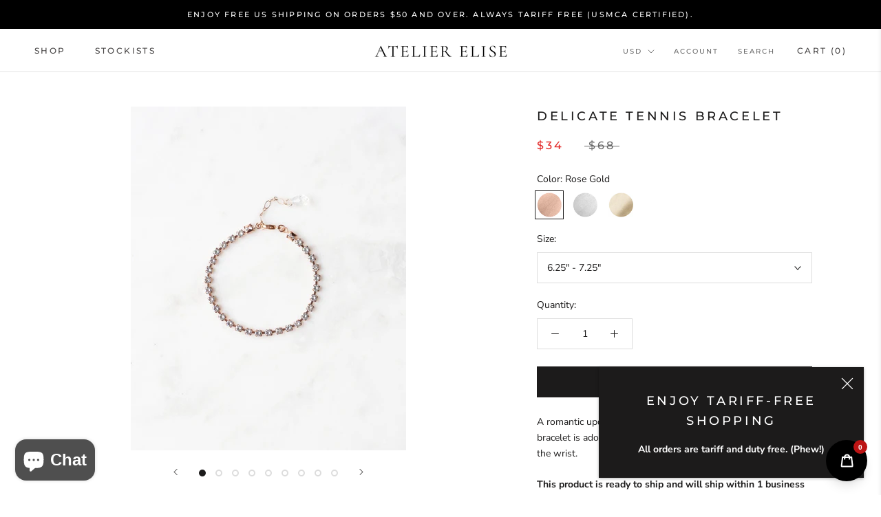

--- FILE ---
content_type: text/html; charset=utf-8
request_url: https://atelierelise.com/products/delicate-tennis-bracelet
body_size: 37977
content:
<!doctype html>

<html class="no-js" lang="en">
  <head>
    <!-- Global site tag (gtag.js) - Google Analytics -->
<script async src="https://www.googletagmanager.com/gtag/js?id=G-E8YYK8PHEF"></script>
<script>
  window.dataLayer = window.dataLayer || [];
  function gtag(){window.dataLayer.push(arguments);}
  gtag('js', new Date());

  gtag('config', 'GA_MEASUREMENT_ID');
</script>

    <meta charset="utf-8"> 
    <meta http-equiv="X-UA-Compatible" content="IE=edge,chrome=1">
    <meta name="viewport" content="width=device-width, initial-scale=1.0, height=device-height, minimum-scale=1.0, maximum-scale=1.0">
    <meta name="theme-color" content="">

    <title>
      Delicate Tennis Bracelet &ndash; Atelier Elise
    </title><meta name="description" content="A romantic update on a classic; this elegant, single strand bracelet is adorned with glistening crystals and rests lightly on the wrist. This product is ready to ship and will ship within 1 business day (unless ordered with items that require longer production)."><link rel="canonical" href="https://atelierelise.com/products/delicate-tennis-bracelet"><link rel="shortcut icon" href="//atelierelise.com/cdn/shop/files/Atelier-Elise-Square-Favicon-3-32_48x48.png?v=1613615309" type="image/png"><meta property="og:type" content="product">
  <meta property="og:title" content="Delicate Tennis Bracelet"><meta property="og:image" content="http://atelierelise.com/cdn/shop/products/delicate-tennis-bracelet-rose-gold-1-2400_1024x.jpg?v=1631397785">
    <meta property="og:image:secure_url" content="https://atelierelise.com/cdn/shop/products/delicate-tennis-bracelet-rose-gold-1-2400_1024x.jpg?v=1631397785"><meta property="og:image" content="http://atelierelise.com/cdn/shop/products/delicate-tennis-bracelet-silver-1-atelier-elise-web_1cad4299-3bd6-4128-a3d7-32af1b18691b_1024x.jpg?v=1631397848">
    <meta property="og:image:secure_url" content="https://atelierelise.com/cdn/shop/products/delicate-tennis-bracelet-silver-1-atelier-elise-web_1cad4299-3bd6-4128-a3d7-32af1b18691b_1024x.jpg?v=1631397848"><meta property="og:image" content="http://atelierelise.com/cdn/shop/products/delicate-tennis-bracelet-silver-4-atelier-elise-web_1024x.jpg?v=1631397901">
    <meta property="og:image:secure_url" content="https://atelierelise.com/cdn/shop/products/delicate-tennis-bracelet-silver-4-atelier-elise-web_1024x.jpg?v=1631397901"><meta property="product:price:amount" content="34.00">
  <meta property="product:price:currency" content="USD"><meta property="og:description" content="A romantic update on a classic; this elegant, single strand bracelet is adorned with glistening crystals and rests lightly on the wrist. This product is ready to ship and will ship within 1 business day (unless ordered with items that require longer production)."><meta property="og:url" content="https://atelierelise.com/products/delicate-tennis-bracelet">
<meta property="og:site_name" content="Atelier Elise"><meta name="twitter:card" content="summary"><meta name="twitter:title" content="Delicate Tennis Bracelet">
  <meta name="twitter:description" content="
A romantic update on a classic; this elegant, single strand bracelet is adorned with glistening crystals and rests lightly on the wrist.
This product is ready to ship and will ship within 1 business day (unless ordered with items that require longer production).">
  <meta name="twitter:image" content="https://atelierelise.com/cdn/shop/products/delicate-tennis-bracelet-rose-gold-1-2400_600x600_crop_center.jpg?v=1631397785">

    <script>window.performance && window.performance.mark && window.performance.mark('shopify.content_for_header.start');</script><meta name="google-site-verification" content="WhG0K2lDT3s9Fd6eCo_H2aQ7OyNRfctelV6wOq9TcsY">
<meta id="shopify-digital-wallet" name="shopify-digital-wallet" content="/22565671/digital_wallets/dialog">
<meta name="shopify-checkout-api-token" content="b16a24488fe6f01add45dc60f3877474">
<meta id="in-context-paypal-metadata" data-shop-id="22565671" data-venmo-supported="false" data-environment="production" data-locale="en_US" data-paypal-v4="true" data-currency="USD">
<link rel="alternate" type="application/json+oembed" href="https://atelierelise.com/products/delicate-tennis-bracelet.oembed">
<script async="async" src="/checkouts/internal/preloads.js?locale=en-US"></script>
<link rel="preconnect" href="https://shop.app" crossorigin="anonymous">
<script async="async" src="https://shop.app/checkouts/internal/preloads.js?locale=en-US&shop_id=22565671" crossorigin="anonymous"></script>
<script id="apple-pay-shop-capabilities" type="application/json">{"shopId":22565671,"countryCode":"CA","currencyCode":"USD","merchantCapabilities":["supports3DS"],"merchantId":"gid:\/\/shopify\/Shop\/22565671","merchantName":"Atelier Elise","requiredBillingContactFields":["postalAddress","email","phone"],"requiredShippingContactFields":["postalAddress","email","phone"],"shippingType":"shipping","supportedNetworks":["visa","masterCard","amex","discover","jcb"],"total":{"type":"pending","label":"Atelier Elise","amount":"1.00"},"shopifyPaymentsEnabled":true,"supportsSubscriptions":true}</script>
<script id="shopify-features" type="application/json">{"accessToken":"b16a24488fe6f01add45dc60f3877474","betas":["rich-media-storefront-analytics"],"domain":"atelierelise.com","predictiveSearch":true,"shopId":22565671,"locale":"en"}</script>
<script>var Shopify = Shopify || {};
Shopify.shop = "atelier-elise.myshopify.com";
Shopify.locale = "en";
Shopify.currency = {"active":"USD","rate":"1.0"};
Shopify.country = "US";
Shopify.theme = {"name":"Prestige (with Swatches)","id":83658113101,"schema_name":"Prestige","schema_version":"4.6.5","theme_store_id":855,"role":"main"};
Shopify.theme.handle = "null";
Shopify.theme.style = {"id":null,"handle":null};
Shopify.cdnHost = "atelierelise.com/cdn";
Shopify.routes = Shopify.routes || {};
Shopify.routes.root = "/";</script>
<script type="module">!function(o){(o.Shopify=o.Shopify||{}).modules=!0}(window);</script>
<script>!function(o){function n(){var o=[];function n(){o.push(Array.prototype.slice.apply(arguments))}return n.q=o,n}var t=o.Shopify=o.Shopify||{};t.loadFeatures=n(),t.autoloadFeatures=n()}(window);</script>
<script>
  window.ShopifyPay = window.ShopifyPay || {};
  window.ShopifyPay.apiHost = "shop.app\/pay";
  window.ShopifyPay.redirectState = null;
</script>
<script id="shop-js-analytics" type="application/json">{"pageType":"product"}</script>
<script defer="defer" async type="module" src="//atelierelise.com/cdn/shopifycloud/shop-js/modules/v2/client.init-shop-cart-sync_BT-GjEfc.en.esm.js"></script>
<script defer="defer" async type="module" src="//atelierelise.com/cdn/shopifycloud/shop-js/modules/v2/chunk.common_D58fp_Oc.esm.js"></script>
<script defer="defer" async type="module" src="//atelierelise.com/cdn/shopifycloud/shop-js/modules/v2/chunk.modal_xMitdFEc.esm.js"></script>
<script type="module">
  await import("//atelierelise.com/cdn/shopifycloud/shop-js/modules/v2/client.init-shop-cart-sync_BT-GjEfc.en.esm.js");
await import("//atelierelise.com/cdn/shopifycloud/shop-js/modules/v2/chunk.common_D58fp_Oc.esm.js");
await import("//atelierelise.com/cdn/shopifycloud/shop-js/modules/v2/chunk.modal_xMitdFEc.esm.js");

  window.Shopify.SignInWithShop?.initShopCartSync?.({"fedCMEnabled":true,"windoidEnabled":true});

</script>
<script>
  window.Shopify = window.Shopify || {};
  if (!window.Shopify.featureAssets) window.Shopify.featureAssets = {};
  window.Shopify.featureAssets['shop-js'] = {"shop-cart-sync":["modules/v2/client.shop-cart-sync_DZOKe7Ll.en.esm.js","modules/v2/chunk.common_D58fp_Oc.esm.js","modules/v2/chunk.modal_xMitdFEc.esm.js"],"init-fed-cm":["modules/v2/client.init-fed-cm_B6oLuCjv.en.esm.js","modules/v2/chunk.common_D58fp_Oc.esm.js","modules/v2/chunk.modal_xMitdFEc.esm.js"],"shop-cash-offers":["modules/v2/client.shop-cash-offers_D2sdYoxE.en.esm.js","modules/v2/chunk.common_D58fp_Oc.esm.js","modules/v2/chunk.modal_xMitdFEc.esm.js"],"shop-login-button":["modules/v2/client.shop-login-button_QeVjl5Y3.en.esm.js","modules/v2/chunk.common_D58fp_Oc.esm.js","modules/v2/chunk.modal_xMitdFEc.esm.js"],"pay-button":["modules/v2/client.pay-button_DXTOsIq6.en.esm.js","modules/v2/chunk.common_D58fp_Oc.esm.js","modules/v2/chunk.modal_xMitdFEc.esm.js"],"shop-button":["modules/v2/client.shop-button_DQZHx9pm.en.esm.js","modules/v2/chunk.common_D58fp_Oc.esm.js","modules/v2/chunk.modal_xMitdFEc.esm.js"],"avatar":["modules/v2/client.avatar_BTnouDA3.en.esm.js"],"init-windoid":["modules/v2/client.init-windoid_CR1B-cfM.en.esm.js","modules/v2/chunk.common_D58fp_Oc.esm.js","modules/v2/chunk.modal_xMitdFEc.esm.js"],"init-shop-for-new-customer-accounts":["modules/v2/client.init-shop-for-new-customer-accounts_C_vY_xzh.en.esm.js","modules/v2/client.shop-login-button_QeVjl5Y3.en.esm.js","modules/v2/chunk.common_D58fp_Oc.esm.js","modules/v2/chunk.modal_xMitdFEc.esm.js"],"init-shop-email-lookup-coordinator":["modules/v2/client.init-shop-email-lookup-coordinator_BI7n9ZSv.en.esm.js","modules/v2/chunk.common_D58fp_Oc.esm.js","modules/v2/chunk.modal_xMitdFEc.esm.js"],"init-shop-cart-sync":["modules/v2/client.init-shop-cart-sync_BT-GjEfc.en.esm.js","modules/v2/chunk.common_D58fp_Oc.esm.js","modules/v2/chunk.modal_xMitdFEc.esm.js"],"shop-toast-manager":["modules/v2/client.shop-toast-manager_DiYdP3xc.en.esm.js","modules/v2/chunk.common_D58fp_Oc.esm.js","modules/v2/chunk.modal_xMitdFEc.esm.js"],"init-customer-accounts":["modules/v2/client.init-customer-accounts_D9ZNqS-Q.en.esm.js","modules/v2/client.shop-login-button_QeVjl5Y3.en.esm.js","modules/v2/chunk.common_D58fp_Oc.esm.js","modules/v2/chunk.modal_xMitdFEc.esm.js"],"init-customer-accounts-sign-up":["modules/v2/client.init-customer-accounts-sign-up_iGw4briv.en.esm.js","modules/v2/client.shop-login-button_QeVjl5Y3.en.esm.js","modules/v2/chunk.common_D58fp_Oc.esm.js","modules/v2/chunk.modal_xMitdFEc.esm.js"],"shop-follow-button":["modules/v2/client.shop-follow-button_CqMgW2wH.en.esm.js","modules/v2/chunk.common_D58fp_Oc.esm.js","modules/v2/chunk.modal_xMitdFEc.esm.js"],"checkout-modal":["modules/v2/client.checkout-modal_xHeaAweL.en.esm.js","modules/v2/chunk.common_D58fp_Oc.esm.js","modules/v2/chunk.modal_xMitdFEc.esm.js"],"shop-login":["modules/v2/client.shop-login_D91U-Q7h.en.esm.js","modules/v2/chunk.common_D58fp_Oc.esm.js","modules/v2/chunk.modal_xMitdFEc.esm.js"],"lead-capture":["modules/v2/client.lead-capture_BJmE1dJe.en.esm.js","modules/v2/chunk.common_D58fp_Oc.esm.js","modules/v2/chunk.modal_xMitdFEc.esm.js"],"payment-terms":["modules/v2/client.payment-terms_Ci9AEqFq.en.esm.js","modules/v2/chunk.common_D58fp_Oc.esm.js","modules/v2/chunk.modal_xMitdFEc.esm.js"]};
</script>
<script>(function() {
  var isLoaded = false;
  function asyncLoad() {
    if (isLoaded) return;
    isLoaded = true;
    var urls = ["https:\/\/chimpstatic.com\/mcjs-connected\/js\/users\/79a07c7446873e665c73638c5\/15c909acd4645bb01b05cc947.js?shop=atelier-elise.myshopify.com","https:\/\/light.spicegems.org\/0\/js\/scripttags\/atelier-elise\/country_redirect_bec247b9ad8715ee1537dd73ba4a685e.min.js?v=19\u0026shop=atelier-elise.myshopify.com"];
    for (var i = 0; i < urls.length; i++) {
      var s = document.createElement('script');
      s.type = 'text/javascript';
      s.async = true;
      s.src = urls[i];
      var x = document.getElementsByTagName('script')[0];
      x.parentNode.insertBefore(s, x);
    }
  };
  if(window.attachEvent) {
    window.attachEvent('onload', asyncLoad);
  } else {
    window.addEventListener('load', asyncLoad, false);
  }
})();</script>
<script id="__st">var __st={"a":22565671,"offset":-28800,"reqid":"0ba087f1-e716-4863-b3bb-9d32d43efd75-1769123643","pageurl":"atelierelise.com\/products\/delicate-tennis-bracelet","u":"3123349e323d","p":"product","rtyp":"product","rid":1305519915084};</script>
<script>window.ShopifyPaypalV4VisibilityTracking = true;</script>
<script id="captcha-bootstrap">!function(){'use strict';const t='contact',e='account',n='new_comment',o=[[t,t],['blogs',n],['comments',n],[t,'customer']],c=[[e,'customer_login'],[e,'guest_login'],[e,'recover_customer_password'],[e,'create_customer']],r=t=>t.map((([t,e])=>`form[action*='/${t}']:not([data-nocaptcha='true']) input[name='form_type'][value='${e}']`)).join(','),a=t=>()=>t?[...document.querySelectorAll(t)].map((t=>t.form)):[];function s(){const t=[...o],e=r(t);return a(e)}const i='password',u='form_key',d=['recaptcha-v3-token','g-recaptcha-response','h-captcha-response',i],f=()=>{try{return window.sessionStorage}catch{return}},m='__shopify_v',_=t=>t.elements[u];function p(t,e,n=!1){try{const o=window.sessionStorage,c=JSON.parse(o.getItem(e)),{data:r}=function(t){const{data:e,action:n}=t;return t[m]||n?{data:e,action:n}:{data:t,action:n}}(c);for(const[e,n]of Object.entries(r))t.elements[e]&&(t.elements[e].value=n);n&&o.removeItem(e)}catch(o){console.error('form repopulation failed',{error:o})}}const l='form_type',E='cptcha';function T(t){t.dataset[E]=!0}const w=window,h=w.document,L='Shopify',v='ce_forms',y='captcha';let A=!1;((t,e)=>{const n=(g='f06e6c50-85a8-45c8-87d0-21a2b65856fe',I='https://cdn.shopify.com/shopifycloud/storefront-forms-hcaptcha/ce_storefront_forms_captcha_hcaptcha.v1.5.2.iife.js',D={infoText:'Protected by hCaptcha',privacyText:'Privacy',termsText:'Terms'},(t,e,n)=>{const o=w[L][v],c=o.bindForm;if(c)return c(t,g,e,D).then(n);var r;o.q.push([[t,g,e,D],n]),r=I,A||(h.body.append(Object.assign(h.createElement('script'),{id:'captcha-provider',async:!0,src:r})),A=!0)});var g,I,D;w[L]=w[L]||{},w[L][v]=w[L][v]||{},w[L][v].q=[],w[L][y]=w[L][y]||{},w[L][y].protect=function(t,e){n(t,void 0,e),T(t)},Object.freeze(w[L][y]),function(t,e,n,w,h,L){const[v,y,A,g]=function(t,e,n){const i=e?o:[],u=t?c:[],d=[...i,...u],f=r(d),m=r(i),_=r(d.filter((([t,e])=>n.includes(e))));return[a(f),a(m),a(_),s()]}(w,h,L),I=t=>{const e=t.target;return e instanceof HTMLFormElement?e:e&&e.form},D=t=>v().includes(t);t.addEventListener('submit',(t=>{const e=I(t);if(!e)return;const n=D(e)&&!e.dataset.hcaptchaBound&&!e.dataset.recaptchaBound,o=_(e),c=g().includes(e)&&(!o||!o.value);(n||c)&&t.preventDefault(),c&&!n&&(function(t){try{if(!f())return;!function(t){const e=f();if(!e)return;const n=_(t);if(!n)return;const o=n.value;o&&e.removeItem(o)}(t);const e=Array.from(Array(32),(()=>Math.random().toString(36)[2])).join('');!function(t,e){_(t)||t.append(Object.assign(document.createElement('input'),{type:'hidden',name:u})),t.elements[u].value=e}(t,e),function(t,e){const n=f();if(!n)return;const o=[...t.querySelectorAll(`input[type='${i}']`)].map((({name:t})=>t)),c=[...d,...o],r={};for(const[a,s]of new FormData(t).entries())c.includes(a)||(r[a]=s);n.setItem(e,JSON.stringify({[m]:1,action:t.action,data:r}))}(t,e)}catch(e){console.error('failed to persist form',e)}}(e),e.submit())}));const S=(t,e)=>{t&&!t.dataset[E]&&(n(t,e.some((e=>e===t))),T(t))};for(const o of['focusin','change'])t.addEventListener(o,(t=>{const e=I(t);D(e)&&S(e,y())}));const B=e.get('form_key'),M=e.get(l),P=B&&M;t.addEventListener('DOMContentLoaded',(()=>{const t=y();if(P)for(const e of t)e.elements[l].value===M&&p(e,B);[...new Set([...A(),...v().filter((t=>'true'===t.dataset.shopifyCaptcha))])].forEach((e=>S(e,t)))}))}(h,new URLSearchParams(w.location.search),n,t,e,['guest_login'])})(!0,!0)}();</script>
<script integrity="sha256-4kQ18oKyAcykRKYeNunJcIwy7WH5gtpwJnB7kiuLZ1E=" data-source-attribution="shopify.loadfeatures" defer="defer" src="//atelierelise.com/cdn/shopifycloud/storefront/assets/storefront/load_feature-a0a9edcb.js" crossorigin="anonymous"></script>
<script crossorigin="anonymous" defer="defer" src="//atelierelise.com/cdn/shopifycloud/storefront/assets/shopify_pay/storefront-65b4c6d7.js?v=20250812"></script>
<script data-source-attribution="shopify.dynamic_checkout.dynamic.init">var Shopify=Shopify||{};Shopify.PaymentButton=Shopify.PaymentButton||{isStorefrontPortableWallets:!0,init:function(){window.Shopify.PaymentButton.init=function(){};var t=document.createElement("script");t.src="https://atelierelise.com/cdn/shopifycloud/portable-wallets/latest/portable-wallets.en.js",t.type="module",document.head.appendChild(t)}};
</script>
<script data-source-attribution="shopify.dynamic_checkout.buyer_consent">
  function portableWalletsHideBuyerConsent(e){var t=document.getElementById("shopify-buyer-consent"),n=document.getElementById("shopify-subscription-policy-button");t&&n&&(t.classList.add("hidden"),t.setAttribute("aria-hidden","true"),n.removeEventListener("click",e))}function portableWalletsShowBuyerConsent(e){var t=document.getElementById("shopify-buyer-consent"),n=document.getElementById("shopify-subscription-policy-button");t&&n&&(t.classList.remove("hidden"),t.removeAttribute("aria-hidden"),n.addEventListener("click",e))}window.Shopify?.PaymentButton&&(window.Shopify.PaymentButton.hideBuyerConsent=portableWalletsHideBuyerConsent,window.Shopify.PaymentButton.showBuyerConsent=portableWalletsShowBuyerConsent);
</script>
<script data-source-attribution="shopify.dynamic_checkout.cart.bootstrap">document.addEventListener("DOMContentLoaded",(function(){function t(){return document.querySelector("shopify-accelerated-checkout-cart, shopify-accelerated-checkout")}if(t())Shopify.PaymentButton.init();else{new MutationObserver((function(e,n){t()&&(Shopify.PaymentButton.init(),n.disconnect())})).observe(document.body,{childList:!0,subtree:!0})}}));
</script>
<script id='scb4127' type='text/javascript' async='' src='https://atelierelise.com/cdn/shopifycloud/privacy-banner/storefront-banner.js'></script><link id="shopify-accelerated-checkout-styles" rel="stylesheet" media="screen" href="https://atelierelise.com/cdn/shopifycloud/portable-wallets/latest/accelerated-checkout-backwards-compat.css" crossorigin="anonymous">
<style id="shopify-accelerated-checkout-cart">
        #shopify-buyer-consent {
  margin-top: 1em;
  display: inline-block;
  width: 100%;
}

#shopify-buyer-consent.hidden {
  display: none;
}

#shopify-subscription-policy-button {
  background: none;
  border: none;
  padding: 0;
  text-decoration: underline;
  font-size: inherit;
  cursor: pointer;
}

#shopify-subscription-policy-button::before {
  box-shadow: none;
}

      </style>

<script>window.performance && window.performance.mark && window.performance.mark('shopify.content_for_header.end');</script>

    <link rel="stylesheet" href="//atelierelise.com/cdn/shop/t/23/assets/theme.scss.css?v=108765467244644595521764347373">

    <script>
      // This allows to expose several variables to the global scope, to be used in scripts
      window.theme = {
        template: "product",
        localeRootUrl: '',
        shopCurrency: "USD",
        moneyFormat: "${{amount}}",
        moneyWithCurrencyFormat: "${{amount}} USD",
        useNativeMultiCurrency: true,
        currencyConversionEnabled: false,
        currencyConversionMoneyFormat: "money_with_currency_format",
        currencyConversionRoundAmounts: true,
        productImageSize: "natural",
        searchMode: "product",
        showPageTransition: true,
        showElementStaggering: true,
        showImageZooming: true
      };

      window.languages = {
        cartAddNote: "Add Order Note",
        cartEditNote: "Edit Order Note",
        productImageLoadingError: "This image could not be loaded. Please try to reload the page.",
        productFormAddToCart: "Add to cart",
        productFormUnavailable: "Unavailable",
        productFormSoldOut: "Sold Out",
        shippingEstimatorOneResult: "1 option available:",
        shippingEstimatorMoreResults: "{{count}} options available:",
        shippingEstimatorNoResults: "No shipping could be found"
      };

      window.lazySizesConfig = {
        loadHidden: false,
        hFac: 0.5,
        expFactor: 2,
        ricTimeout: 150,
        lazyClass: 'Image--lazyLoad',
        loadingClass: 'Image--lazyLoading',
        loadedClass: 'Image--lazyLoaded'
      };

      document.documentElement.className = document.documentElement.className.replace('no-js', 'js');
      document.documentElement.style.setProperty('--window-height', window.innerHeight + 'px');

      // We do a quick detection of some features (we could use Modernizr but for so little...)
      (function() {
        document.documentElement.className += ((window.CSS && window.CSS.supports('(position: sticky) or (position: -webkit-sticky)')) ? ' supports-sticky' : ' no-supports-sticky');
        document.documentElement.className += (window.matchMedia('(-moz-touch-enabled: 1), (hover: none)')).matches ? ' no-supports-hover' : ' supports-hover';
      }());
    </script>

    <script src="//atelierelise.com/cdn/shop/t/23/assets/lazysizes.min.js?v=174358363404432586981600886212" async></script>

    
      <script src="//cdn.shopify.com/s/javascripts/currencies.js" defer></script>
    
<script src="https://polyfill-fastly.net/v3/polyfill.min.js?unknown=polyfill&features=fetch,Element.prototype.closest,Element.prototype.remove,Element.prototype.classList,Array.prototype.includes,Array.prototype.fill,Object.assign,CustomEvent,IntersectionObserver,IntersectionObserverEntry,URL" defer></script>
    <script src="//atelierelise.com/cdn/shop/t/23/assets/libs.min.js?v=26178543184394469741600886213" defer></script>
    <script src="//atelierelise.com/cdn/shop/t/23/assets/theme.min.js?v=52184500955595233511600886214" defer></script>
    <script src="//atelierelise.com/cdn/shop/t/23/assets/custom.js?v=183944157590872491501600886212" defer></script>

    <script>
      (function () {
        window.onpageshow = function() {
          if (window.theme.showPageTransition) {
            var pageTransition = document.querySelector('.PageTransition');

            if (pageTransition) {
              pageTransition.style.visibility = 'visible';
              pageTransition.style.opacity = '0';
            }
          }

          // When the page is loaded from the cache, we have to reload the cart content
          document.documentElement.dispatchEvent(new CustomEvent('cart:refresh', {
            bubbles: true
          }));
        };
      })();
    </script>

    
  <script type="application/ld+json">
  {
    "@context": "http://schema.org",
    "@type": "Product",
    "offers": [{
          "@type": "Offer",
          "name": "Rose Gold \/ 6.25\" - 7.25\"",
          "availability":"https://schema.org/InStock",
          "price": 34.0,
          "priceCurrency": "USD",
          "priceValidUntil": "2026-02-01","url": "/products/delicate-tennis-bracelet/products/delicate-tennis-bracelet?variant=31778237546573"
        },
{
          "@type": "Offer",
          "name": "Rose Gold \/ 7\" - 8\"",
          "availability":"https://schema.org/InStock",
          "price": 34.0,
          "priceCurrency": "USD",
          "priceValidUntil": "2026-02-01","url": "/products/delicate-tennis-bracelet/products/delicate-tennis-bracelet?variant=31778238496845"
        },
{
          "@type": "Offer",
          "name": "Rose Gold \/ 7.75\" - 8.75\"",
          "availability":"https://schema.org/InStock",
          "price": 34.0,
          "priceCurrency": "USD",
          "priceValidUntil": "2026-02-01","url": "/products/delicate-tennis-bracelet/products/delicate-tennis-bracelet?variant=31778850046029"
        },
{
          "@type": "Offer",
          "name": "Silver \/ 6.25\" - 7.25\"",
          "availability":"https://schema.org/InStock",
          "price": 34.0,
          "priceCurrency": "USD",
          "priceValidUntil": "2026-02-01","url": "/products/delicate-tennis-bracelet/products/delicate-tennis-bracelet?variant=12148752711756"
        },
{
          "@type": "Offer",
          "name": "Silver \/ 7\" - 8\"",
          "availability":"https://schema.org/InStock",
          "price": 34.0,
          "priceCurrency": "USD",
          "priceValidUntil": "2026-02-01","url": "/products/delicate-tennis-bracelet/products/delicate-tennis-bracelet?variant=12148752810060"
        },
{
          "@type": "Offer",
          "name": "Silver \/ 7.75\" - 8.75\"",
          "availability":"https://schema.org/InStock",
          "price": 34.0,
          "priceCurrency": "USD",
          "priceValidUntil": "2026-02-01","url": "/products/delicate-tennis-bracelet/products/delicate-tennis-bracelet?variant=31778232631373"
        },
{
          "@type": "Offer",
          "name": "Gold \/ 6.25\" - 7.25\"",
          "availability":"https://schema.org/InStock",
          "price": 34.0,
          "priceCurrency": "USD",
          "priceValidUntil": "2026-02-01","url": "/products/delicate-tennis-bracelet/products/delicate-tennis-bracelet?variant=12148752515148"
        },
{
          "@type": "Offer",
          "name": "Gold \/ 7\" - 8\"",
          "availability":"https://schema.org/InStock",
          "price": 34.0,
          "priceCurrency": "USD",
          "priceValidUntil": "2026-02-01","url": "/products/delicate-tennis-bracelet/products/delicate-tennis-bracelet?variant=12148752613452"
        },
{
          "@type": "Offer",
          "name": "Gold \/ 7.75\" - 8.75\"",
          "availability":"https://schema.org/InStock",
          "price": 34.0,
          "priceCurrency": "USD",
          "priceValidUntil": "2026-02-01","url": "/products/delicate-tennis-bracelet/products/delicate-tennis-bracelet?variant=31778235580493"
        }
],
    "brand": {
      "name": "Atelier Elise"
    },
    "name": "Delicate Tennis Bracelet",
    "description": "\nA romantic update on a classic; this elegant, single strand bracelet is adorned with glistening crystals and rests lightly on the wrist.\nThis product is ready to ship and will ship within 1 business day (unless ordered with items that require longer production).",
    "category": "Bracelets",
    "url": "/products/delicate-tennis-bracelet/products/delicate-tennis-bracelet",
    "sku": "",
    "image": {
      "@type": "ImageObject",
      "url": "https://atelierelise.com/cdn/shop/products/delicate-tennis-bracelet-rose-gold-1-2400_1024x.jpg?v=1631397785",
      "image": "https://atelierelise.com/cdn/shop/products/delicate-tennis-bracelet-rose-gold-1-2400_1024x.jpg?v=1631397785",
      "name": "Flatlay of the Delicate Tennis Bracelet in rose gold.",
      "width": "1024",
      "height": "1024"
    }
  }
  </script>



  <script type="application/ld+json">
  {
    "@context": "http://schema.org",
    "@type": "BreadcrumbList",
  "itemListElement": [{
      "@type": "ListItem",
      "position": 1,
      "name": "Translation missing: en.general.breadcrumb.home",
      "item": "https://atelierelise.com"
    },{
          "@type": "ListItem",
          "position": 2,
          "name": "Delicate Tennis Bracelet",
          "item": "https://atelierelise.com/products/delicate-tennis-bracelet"
        }]
  }
  </script>

    
    
  <script src="https://cdn.shopify.com/extensions/e8878072-2f6b-4e89-8082-94b04320908d/inbox-1254/assets/inbox-chat-loader.js" type="text/javascript" defer="defer"></script>
<script src="https://cdn.shopify.com/extensions/019bdfe7-bee0-7d3a-bea0-2bbc4fc617e4/opus-cart-drawer-cart-upsell-3009/assets/opus-common.js" type="text/javascript" defer="defer"></script>
<link href="https://monorail-edge.shopifysvc.com" rel="dns-prefetch">
<script>(function(){if ("sendBeacon" in navigator && "performance" in window) {try {var session_token_from_headers = performance.getEntriesByType('navigation')[0].serverTiming.find(x => x.name == '_s').description;} catch {var session_token_from_headers = undefined;}var session_cookie_matches = document.cookie.match(/_shopify_s=([^;]*)/);var session_token_from_cookie = session_cookie_matches && session_cookie_matches.length === 2 ? session_cookie_matches[1] : "";var session_token = session_token_from_headers || session_token_from_cookie || "";function handle_abandonment_event(e) {var entries = performance.getEntries().filter(function(entry) {return /monorail-edge.shopifysvc.com/.test(entry.name);});if (!window.abandonment_tracked && entries.length === 0) {window.abandonment_tracked = true;var currentMs = Date.now();var navigation_start = performance.timing.navigationStart;var payload = {shop_id: 22565671,url: window.location.href,navigation_start,duration: currentMs - navigation_start,session_token,page_type: "product"};window.navigator.sendBeacon("https://monorail-edge.shopifysvc.com/v1/produce", JSON.stringify({schema_id: "online_store_buyer_site_abandonment/1.1",payload: payload,metadata: {event_created_at_ms: currentMs,event_sent_at_ms: currentMs}}));}}window.addEventListener('pagehide', handle_abandonment_event);}}());</script>
<script id="web-pixels-manager-setup">(function e(e,d,r,n,o){if(void 0===o&&(o={}),!Boolean(null===(a=null===(i=window.Shopify)||void 0===i?void 0:i.analytics)||void 0===a?void 0:a.replayQueue)){var i,a;window.Shopify=window.Shopify||{};var t=window.Shopify;t.analytics=t.analytics||{};var s=t.analytics;s.replayQueue=[],s.publish=function(e,d,r){return s.replayQueue.push([e,d,r]),!0};try{self.performance.mark("wpm:start")}catch(e){}var l=function(){var e={modern:/Edge?\/(1{2}[4-9]|1[2-9]\d|[2-9]\d{2}|\d{4,})\.\d+(\.\d+|)|Firefox\/(1{2}[4-9]|1[2-9]\d|[2-9]\d{2}|\d{4,})\.\d+(\.\d+|)|Chrom(ium|e)\/(9{2}|\d{3,})\.\d+(\.\d+|)|(Maci|X1{2}).+ Version\/(15\.\d+|(1[6-9]|[2-9]\d|\d{3,})\.\d+)([,.]\d+|)( \(\w+\)|)( Mobile\/\w+|) Safari\/|Chrome.+OPR\/(9{2}|\d{3,})\.\d+\.\d+|(CPU[ +]OS|iPhone[ +]OS|CPU[ +]iPhone|CPU IPhone OS|CPU iPad OS)[ +]+(15[._]\d+|(1[6-9]|[2-9]\d|\d{3,})[._]\d+)([._]\d+|)|Android:?[ /-](13[3-9]|1[4-9]\d|[2-9]\d{2}|\d{4,})(\.\d+|)(\.\d+|)|Android.+Firefox\/(13[5-9]|1[4-9]\d|[2-9]\d{2}|\d{4,})\.\d+(\.\d+|)|Android.+Chrom(ium|e)\/(13[3-9]|1[4-9]\d|[2-9]\d{2}|\d{4,})\.\d+(\.\d+|)|SamsungBrowser\/([2-9]\d|\d{3,})\.\d+/,legacy:/Edge?\/(1[6-9]|[2-9]\d|\d{3,})\.\d+(\.\d+|)|Firefox\/(5[4-9]|[6-9]\d|\d{3,})\.\d+(\.\d+|)|Chrom(ium|e)\/(5[1-9]|[6-9]\d|\d{3,})\.\d+(\.\d+|)([\d.]+$|.*Safari\/(?![\d.]+ Edge\/[\d.]+$))|(Maci|X1{2}).+ Version\/(10\.\d+|(1[1-9]|[2-9]\d|\d{3,})\.\d+)([,.]\d+|)( \(\w+\)|)( Mobile\/\w+|) Safari\/|Chrome.+OPR\/(3[89]|[4-9]\d|\d{3,})\.\d+\.\d+|(CPU[ +]OS|iPhone[ +]OS|CPU[ +]iPhone|CPU IPhone OS|CPU iPad OS)[ +]+(10[._]\d+|(1[1-9]|[2-9]\d|\d{3,})[._]\d+)([._]\d+|)|Android:?[ /-](13[3-9]|1[4-9]\d|[2-9]\d{2}|\d{4,})(\.\d+|)(\.\d+|)|Mobile Safari.+OPR\/([89]\d|\d{3,})\.\d+\.\d+|Android.+Firefox\/(13[5-9]|1[4-9]\d|[2-9]\d{2}|\d{4,})\.\d+(\.\d+|)|Android.+Chrom(ium|e)\/(13[3-9]|1[4-9]\d|[2-9]\d{2}|\d{4,})\.\d+(\.\d+|)|Android.+(UC? ?Browser|UCWEB|U3)[ /]?(15\.([5-9]|\d{2,})|(1[6-9]|[2-9]\d|\d{3,})\.\d+)\.\d+|SamsungBrowser\/(5\.\d+|([6-9]|\d{2,})\.\d+)|Android.+MQ{2}Browser\/(14(\.(9|\d{2,})|)|(1[5-9]|[2-9]\d|\d{3,})(\.\d+|))(\.\d+|)|K[Aa][Ii]OS\/(3\.\d+|([4-9]|\d{2,})\.\d+)(\.\d+|)/},d=e.modern,r=e.legacy,n=navigator.userAgent;return n.match(d)?"modern":n.match(r)?"legacy":"unknown"}(),u="modern"===l?"modern":"legacy",c=(null!=n?n:{modern:"",legacy:""})[u],f=function(e){return[e.baseUrl,"/wpm","/b",e.hashVersion,"modern"===e.buildTarget?"m":"l",".js"].join("")}({baseUrl:d,hashVersion:r,buildTarget:u}),m=function(e){var d=e.version,r=e.bundleTarget,n=e.surface,o=e.pageUrl,i=e.monorailEndpoint;return{emit:function(e){var a=e.status,t=e.errorMsg,s=(new Date).getTime(),l=JSON.stringify({metadata:{event_sent_at_ms:s},events:[{schema_id:"web_pixels_manager_load/3.1",payload:{version:d,bundle_target:r,page_url:o,status:a,surface:n,error_msg:t},metadata:{event_created_at_ms:s}}]});if(!i)return console&&console.warn&&console.warn("[Web Pixels Manager] No Monorail endpoint provided, skipping logging."),!1;try{return self.navigator.sendBeacon.bind(self.navigator)(i,l)}catch(e){}var u=new XMLHttpRequest;try{return u.open("POST",i,!0),u.setRequestHeader("Content-Type","text/plain"),u.send(l),!0}catch(e){return console&&console.warn&&console.warn("[Web Pixels Manager] Got an unhandled error while logging to Monorail."),!1}}}}({version:r,bundleTarget:l,surface:e.surface,pageUrl:self.location.href,monorailEndpoint:e.monorailEndpoint});try{o.browserTarget=l,function(e){var d=e.src,r=e.async,n=void 0===r||r,o=e.onload,i=e.onerror,a=e.sri,t=e.scriptDataAttributes,s=void 0===t?{}:t,l=document.createElement("script"),u=document.querySelector("head"),c=document.querySelector("body");if(l.async=n,l.src=d,a&&(l.integrity=a,l.crossOrigin="anonymous"),s)for(var f in s)if(Object.prototype.hasOwnProperty.call(s,f))try{l.dataset[f]=s[f]}catch(e){}if(o&&l.addEventListener("load",o),i&&l.addEventListener("error",i),u)u.appendChild(l);else{if(!c)throw new Error("Did not find a head or body element to append the script");c.appendChild(l)}}({src:f,async:!0,onload:function(){if(!function(){var e,d;return Boolean(null===(d=null===(e=window.Shopify)||void 0===e?void 0:e.analytics)||void 0===d?void 0:d.initialized)}()){var d=window.webPixelsManager.init(e)||void 0;if(d){var r=window.Shopify.analytics;r.replayQueue.forEach((function(e){var r=e[0],n=e[1],o=e[2];d.publishCustomEvent(r,n,o)})),r.replayQueue=[],r.publish=d.publishCustomEvent,r.visitor=d.visitor,r.initialized=!0}}},onerror:function(){return m.emit({status:"failed",errorMsg:"".concat(f," has failed to load")})},sri:function(e){var d=/^sha384-[A-Za-z0-9+/=]+$/;return"string"==typeof e&&d.test(e)}(c)?c:"",scriptDataAttributes:o}),m.emit({status:"loading"})}catch(e){m.emit({status:"failed",errorMsg:(null==e?void 0:e.message)||"Unknown error"})}}})({shopId: 22565671,storefrontBaseUrl: "https://atelierelise.com",extensionsBaseUrl: "https://extensions.shopifycdn.com/cdn/shopifycloud/web-pixels-manager",monorailEndpoint: "https://monorail-edge.shopifysvc.com/unstable/produce_batch",surface: "storefront-renderer",enabledBetaFlags: ["2dca8a86"],webPixelsConfigList: [{"id":"338296909","configuration":"{\"config\":\"{\\\"pixel_id\\\":\\\"G-E8YYK8PHEF\\\",\\\"target_country\\\":\\\"US\\\",\\\"gtag_events\\\":[{\\\"type\\\":\\\"begin_checkout\\\",\\\"action_label\\\":\\\"G-E8YYK8PHEF\\\"},{\\\"type\\\":\\\"search\\\",\\\"action_label\\\":\\\"G-E8YYK8PHEF\\\"},{\\\"type\\\":\\\"view_item\\\",\\\"action_label\\\":[\\\"G-E8YYK8PHEF\\\",\\\"MC-BC6MV3N092\\\"]},{\\\"type\\\":\\\"purchase\\\",\\\"action_label\\\":[\\\"G-E8YYK8PHEF\\\",\\\"MC-BC6MV3N092\\\"]},{\\\"type\\\":\\\"page_view\\\",\\\"action_label\\\":[\\\"G-E8YYK8PHEF\\\",\\\"MC-BC6MV3N092\\\"]},{\\\"type\\\":\\\"add_payment_info\\\",\\\"action_label\\\":\\\"G-E8YYK8PHEF\\\"},{\\\"type\\\":\\\"add_to_cart\\\",\\\"action_label\\\":\\\"G-E8YYK8PHEF\\\"}],\\\"enable_monitoring_mode\\\":false}\"}","eventPayloadVersion":"v1","runtimeContext":"OPEN","scriptVersion":"b2a88bafab3e21179ed38636efcd8a93","type":"APP","apiClientId":1780363,"privacyPurposes":[],"dataSharingAdjustments":{"protectedCustomerApprovalScopes":["read_customer_address","read_customer_email","read_customer_name","read_customer_personal_data","read_customer_phone"]}},{"id":"134840397","configuration":"{\"pixel_id\":\"2110156955699027\",\"pixel_type\":\"facebook_pixel\",\"metaapp_system_user_token\":\"-\"}","eventPayloadVersion":"v1","runtimeContext":"OPEN","scriptVersion":"ca16bc87fe92b6042fbaa3acc2fbdaa6","type":"APP","apiClientId":2329312,"privacyPurposes":["ANALYTICS","MARKETING","SALE_OF_DATA"],"dataSharingAdjustments":{"protectedCustomerApprovalScopes":["read_customer_address","read_customer_email","read_customer_name","read_customer_personal_data","read_customer_phone"]}},{"id":"39092301","configuration":"{\"tagID\":\"2613838408279\"}","eventPayloadVersion":"v1","runtimeContext":"STRICT","scriptVersion":"18031546ee651571ed29edbe71a3550b","type":"APP","apiClientId":3009811,"privacyPurposes":["ANALYTICS","MARKETING","SALE_OF_DATA"],"dataSharingAdjustments":{"protectedCustomerApprovalScopes":["read_customer_address","read_customer_email","read_customer_name","read_customer_personal_data","read_customer_phone"]}},{"id":"shopify-app-pixel","configuration":"{}","eventPayloadVersion":"v1","runtimeContext":"STRICT","scriptVersion":"0450","apiClientId":"shopify-pixel","type":"APP","privacyPurposes":["ANALYTICS","MARKETING"]},{"id":"shopify-custom-pixel","eventPayloadVersion":"v1","runtimeContext":"LAX","scriptVersion":"0450","apiClientId":"shopify-pixel","type":"CUSTOM","privacyPurposes":["ANALYTICS","MARKETING"]}],isMerchantRequest: false,initData: {"shop":{"name":"Atelier Elise","paymentSettings":{"currencyCode":"USD"},"myshopifyDomain":"atelier-elise.myshopify.com","countryCode":"CA","storefrontUrl":"https:\/\/atelierelise.com"},"customer":null,"cart":null,"checkout":null,"productVariants":[{"price":{"amount":34.0,"currencyCode":"USD"},"product":{"title":"Delicate Tennis Bracelet","vendor":"Atelier Elise","id":"1305519915084","untranslatedTitle":"Delicate Tennis Bracelet","url":"\/products\/delicate-tennis-bracelet","type":"Bracelets"},"id":"31778237546573","image":{"src":"\/\/atelierelise.com\/cdn\/shop\/products\/delicate-tennis-bracelet-rose-gold-1-2400.jpg?v=1631397785"},"sku":"","title":"Rose Gold \/ 6.25\" - 7.25\"","untranslatedTitle":"Rose Gold \/ 6.25\" - 7.25\""},{"price":{"amount":34.0,"currencyCode":"USD"},"product":{"title":"Delicate Tennis Bracelet","vendor":"Atelier Elise","id":"1305519915084","untranslatedTitle":"Delicate Tennis Bracelet","url":"\/products\/delicate-tennis-bracelet","type":"Bracelets"},"id":"31778238496845","image":{"src":"\/\/atelierelise.com\/cdn\/shop\/products\/delicate-tennis-bracelet-rose-gold-1-2400.jpg?v=1631397785"},"sku":"","title":"Rose Gold \/ 7\" - 8\"","untranslatedTitle":"Rose Gold \/ 7\" - 8\""},{"price":{"amount":34.0,"currencyCode":"USD"},"product":{"title":"Delicate Tennis Bracelet","vendor":"Atelier Elise","id":"1305519915084","untranslatedTitle":"Delicate Tennis Bracelet","url":"\/products\/delicate-tennis-bracelet","type":"Bracelets"},"id":"31778850046029","image":{"src":"\/\/atelierelise.com\/cdn\/shop\/products\/delicate-tennis-bracelet-rose-gold-1-2400.jpg?v=1631397785"},"sku":"","title":"Rose Gold \/ 7.75\" - 8.75\"","untranslatedTitle":"Rose Gold \/ 7.75\" - 8.75\""},{"price":{"amount":34.0,"currencyCode":"USD"},"product":{"title":"Delicate Tennis Bracelet","vendor":"Atelier Elise","id":"1305519915084","untranslatedTitle":"Delicate Tennis Bracelet","url":"\/products\/delicate-tennis-bracelet","type":"Bracelets"},"id":"12148752711756","image":{"src":"\/\/atelierelise.com\/cdn\/shop\/products\/delicate-tennis-bracelet-silver-1-atelier-elise-web.jpg?v=1631398354"},"sku":"","title":"Silver \/ 6.25\" - 7.25\"","untranslatedTitle":"Silver \/ 6.25\" - 7.25\""},{"price":{"amount":34.0,"currencyCode":"USD"},"product":{"title":"Delicate Tennis Bracelet","vendor":"Atelier Elise","id":"1305519915084","untranslatedTitle":"Delicate Tennis Bracelet","url":"\/products\/delicate-tennis-bracelet","type":"Bracelets"},"id":"12148752810060","image":{"src":"\/\/atelierelise.com\/cdn\/shop\/products\/delicate-tennis-bracelet-silver-1-atelier-elise-web.jpg?v=1631398354"},"sku":"","title":"Silver \/ 7\" - 8\"","untranslatedTitle":"Silver \/ 7\" - 8\""},{"price":{"amount":34.0,"currencyCode":"USD"},"product":{"title":"Delicate Tennis Bracelet","vendor":"Atelier Elise","id":"1305519915084","untranslatedTitle":"Delicate Tennis Bracelet","url":"\/products\/delicate-tennis-bracelet","type":"Bracelets"},"id":"31778232631373","image":{"src":"\/\/atelierelise.com\/cdn\/shop\/products\/delicate-tennis-bracelet-silver-1-atelier-elise-web.jpg?v=1631398354"},"sku":"","title":"Silver \/ 7.75\" - 8.75\"","untranslatedTitle":"Silver \/ 7.75\" - 8.75\""},{"price":{"amount":34.0,"currencyCode":"USD"},"product":{"title":"Delicate Tennis Bracelet","vendor":"Atelier Elise","id":"1305519915084","untranslatedTitle":"Delicate Tennis Bracelet","url":"\/products\/delicate-tennis-bracelet","type":"Bracelets"},"id":"12148752515148","image":{"src":"\/\/atelierelise.com\/cdn\/shop\/products\/delicate-tennis-bracelet-gold-1-atelier-elise-web.jpg?v=1631398370"},"sku":"","title":"Gold \/ 6.25\" - 7.25\"","untranslatedTitle":"Gold \/ 6.25\" - 7.25\""},{"price":{"amount":34.0,"currencyCode":"USD"},"product":{"title":"Delicate Tennis Bracelet","vendor":"Atelier Elise","id":"1305519915084","untranslatedTitle":"Delicate Tennis Bracelet","url":"\/products\/delicate-tennis-bracelet","type":"Bracelets"},"id":"12148752613452","image":{"src":"\/\/atelierelise.com\/cdn\/shop\/products\/delicate-tennis-bracelet-gold-1-atelier-elise-web.jpg?v=1631398370"},"sku":"","title":"Gold \/ 7\" - 8\"","untranslatedTitle":"Gold \/ 7\" - 8\""},{"price":{"amount":34.0,"currencyCode":"USD"},"product":{"title":"Delicate Tennis Bracelet","vendor":"Atelier Elise","id":"1305519915084","untranslatedTitle":"Delicate Tennis Bracelet","url":"\/products\/delicate-tennis-bracelet","type":"Bracelets"},"id":"31778235580493","image":{"src":"\/\/atelierelise.com\/cdn\/shop\/products\/delicate-tennis-bracelet-gold-1-atelier-elise-web.jpg?v=1631398370"},"sku":"","title":"Gold \/ 7.75\" - 8.75\"","untranslatedTitle":"Gold \/ 7.75\" - 8.75\""}],"purchasingCompany":null},},"https://atelierelise.com/cdn","fcfee988w5aeb613cpc8e4bc33m6693e112",{"modern":"","legacy":""},{"shopId":"22565671","storefrontBaseUrl":"https:\/\/atelierelise.com","extensionBaseUrl":"https:\/\/extensions.shopifycdn.com\/cdn\/shopifycloud\/web-pixels-manager","surface":"storefront-renderer","enabledBetaFlags":"[\"2dca8a86\"]","isMerchantRequest":"false","hashVersion":"fcfee988w5aeb613cpc8e4bc33m6693e112","publish":"custom","events":"[[\"page_viewed\",{}],[\"product_viewed\",{\"productVariant\":{\"price\":{\"amount\":34.0,\"currencyCode\":\"USD\"},\"product\":{\"title\":\"Delicate Tennis Bracelet\",\"vendor\":\"Atelier Elise\",\"id\":\"1305519915084\",\"untranslatedTitle\":\"Delicate Tennis Bracelet\",\"url\":\"\/products\/delicate-tennis-bracelet\",\"type\":\"Bracelets\"},\"id\":\"31778237546573\",\"image\":{\"src\":\"\/\/atelierelise.com\/cdn\/shop\/products\/delicate-tennis-bracelet-rose-gold-1-2400.jpg?v=1631397785\"},\"sku\":\"\",\"title\":\"Rose Gold \/ 6.25\\\" - 7.25\\\"\",\"untranslatedTitle\":\"Rose Gold \/ 6.25\\\" - 7.25\\\"\"}}]]"});</script><script>
  window.ShopifyAnalytics = window.ShopifyAnalytics || {};
  window.ShopifyAnalytics.meta = window.ShopifyAnalytics.meta || {};
  window.ShopifyAnalytics.meta.currency = 'USD';
  var meta = {"product":{"id":1305519915084,"gid":"gid:\/\/shopify\/Product\/1305519915084","vendor":"Atelier Elise","type":"Bracelets","handle":"delicate-tennis-bracelet","variants":[{"id":31778237546573,"price":3400,"name":"Delicate Tennis Bracelet - Rose Gold \/ 6.25\" - 7.25\"","public_title":"Rose Gold \/ 6.25\" - 7.25\"","sku":""},{"id":31778238496845,"price":3400,"name":"Delicate Tennis Bracelet - Rose Gold \/ 7\" - 8\"","public_title":"Rose Gold \/ 7\" - 8\"","sku":""},{"id":31778850046029,"price":3400,"name":"Delicate Tennis Bracelet - Rose Gold \/ 7.75\" - 8.75\"","public_title":"Rose Gold \/ 7.75\" - 8.75\"","sku":""},{"id":12148752711756,"price":3400,"name":"Delicate Tennis Bracelet - Silver \/ 6.25\" - 7.25\"","public_title":"Silver \/ 6.25\" - 7.25\"","sku":""},{"id":12148752810060,"price":3400,"name":"Delicate Tennis Bracelet - Silver \/ 7\" - 8\"","public_title":"Silver \/ 7\" - 8\"","sku":""},{"id":31778232631373,"price":3400,"name":"Delicate Tennis Bracelet - Silver \/ 7.75\" - 8.75\"","public_title":"Silver \/ 7.75\" - 8.75\"","sku":""},{"id":12148752515148,"price":3400,"name":"Delicate Tennis Bracelet - Gold \/ 6.25\" - 7.25\"","public_title":"Gold \/ 6.25\" - 7.25\"","sku":""},{"id":12148752613452,"price":3400,"name":"Delicate Tennis Bracelet - Gold \/ 7\" - 8\"","public_title":"Gold \/ 7\" - 8\"","sku":""},{"id":31778235580493,"price":3400,"name":"Delicate Tennis Bracelet - Gold \/ 7.75\" - 8.75\"","public_title":"Gold \/ 7.75\" - 8.75\"","sku":""}],"remote":false},"page":{"pageType":"product","resourceType":"product","resourceId":1305519915084,"requestId":"0ba087f1-e716-4863-b3bb-9d32d43efd75-1769123643"}};
  for (var attr in meta) {
    window.ShopifyAnalytics.meta[attr] = meta[attr];
  }
</script>
<script class="analytics">
  (function () {
    var customDocumentWrite = function(content) {
      var jquery = null;

      if (window.jQuery) {
        jquery = window.jQuery;
      } else if (window.Checkout && window.Checkout.$) {
        jquery = window.Checkout.$;
      }

      if (jquery) {
        jquery('body').append(content);
      }
    };

    var hasLoggedConversion = function(token) {
      if (token) {
        return document.cookie.indexOf('loggedConversion=' + token) !== -1;
      }
      return false;
    }

    var setCookieIfConversion = function(token) {
      if (token) {
        var twoMonthsFromNow = new Date(Date.now());
        twoMonthsFromNow.setMonth(twoMonthsFromNow.getMonth() + 2);

        document.cookie = 'loggedConversion=' + token + '; expires=' + twoMonthsFromNow;
      }
    }

    var trekkie = window.ShopifyAnalytics.lib = window.trekkie = window.trekkie || [];
    if (trekkie.integrations) {
      return;
    }
    trekkie.methods = [
      'identify',
      'page',
      'ready',
      'track',
      'trackForm',
      'trackLink'
    ];
    trekkie.factory = function(method) {
      return function() {
        var args = Array.prototype.slice.call(arguments);
        args.unshift(method);
        trekkie.push(args);
        return trekkie;
      };
    };
    for (var i = 0; i < trekkie.methods.length; i++) {
      var key = trekkie.methods[i];
      trekkie[key] = trekkie.factory(key);
    }
    trekkie.load = function(config) {
      trekkie.config = config || {};
      trekkie.config.initialDocumentCookie = document.cookie;
      var first = document.getElementsByTagName('script')[0];
      var script = document.createElement('script');
      script.type = 'text/javascript';
      script.onerror = function(e) {
        var scriptFallback = document.createElement('script');
        scriptFallback.type = 'text/javascript';
        scriptFallback.onerror = function(error) {
                var Monorail = {
      produce: function produce(monorailDomain, schemaId, payload) {
        var currentMs = new Date().getTime();
        var event = {
          schema_id: schemaId,
          payload: payload,
          metadata: {
            event_created_at_ms: currentMs,
            event_sent_at_ms: currentMs
          }
        };
        return Monorail.sendRequest("https://" + monorailDomain + "/v1/produce", JSON.stringify(event));
      },
      sendRequest: function sendRequest(endpointUrl, payload) {
        // Try the sendBeacon API
        if (window && window.navigator && typeof window.navigator.sendBeacon === 'function' && typeof window.Blob === 'function' && !Monorail.isIos12()) {
          var blobData = new window.Blob([payload], {
            type: 'text/plain'
          });

          if (window.navigator.sendBeacon(endpointUrl, blobData)) {
            return true;
          } // sendBeacon was not successful

        } // XHR beacon

        var xhr = new XMLHttpRequest();

        try {
          xhr.open('POST', endpointUrl);
          xhr.setRequestHeader('Content-Type', 'text/plain');
          xhr.send(payload);
        } catch (e) {
          console.log(e);
        }

        return false;
      },
      isIos12: function isIos12() {
        return window.navigator.userAgent.lastIndexOf('iPhone; CPU iPhone OS 12_') !== -1 || window.navigator.userAgent.lastIndexOf('iPad; CPU OS 12_') !== -1;
      }
    };
    Monorail.produce('monorail-edge.shopifysvc.com',
      'trekkie_storefront_load_errors/1.1',
      {shop_id: 22565671,
      theme_id: 83658113101,
      app_name: "storefront",
      context_url: window.location.href,
      source_url: "//atelierelise.com/cdn/s/trekkie.storefront.8d95595f799fbf7e1d32231b9a28fd43b70c67d3.min.js"});

        };
        scriptFallback.async = true;
        scriptFallback.src = '//atelierelise.com/cdn/s/trekkie.storefront.8d95595f799fbf7e1d32231b9a28fd43b70c67d3.min.js';
        first.parentNode.insertBefore(scriptFallback, first);
      };
      script.async = true;
      script.src = '//atelierelise.com/cdn/s/trekkie.storefront.8d95595f799fbf7e1d32231b9a28fd43b70c67d3.min.js';
      first.parentNode.insertBefore(script, first);
    };
    trekkie.load(
      {"Trekkie":{"appName":"storefront","development":false,"defaultAttributes":{"shopId":22565671,"isMerchantRequest":null,"themeId":83658113101,"themeCityHash":"12954960420641631547","contentLanguage":"en","currency":"USD","eventMetadataId":"379e052c-64c2-4827-b59a-d1abf574ea3d"},"isServerSideCookieWritingEnabled":true,"monorailRegion":"shop_domain","enabledBetaFlags":["65f19447"]},"Session Attribution":{},"S2S":{"facebookCapiEnabled":true,"source":"trekkie-storefront-renderer","apiClientId":580111}}
    );

    var loaded = false;
    trekkie.ready(function() {
      if (loaded) return;
      loaded = true;

      window.ShopifyAnalytics.lib = window.trekkie;

      var originalDocumentWrite = document.write;
      document.write = customDocumentWrite;
      try { window.ShopifyAnalytics.merchantGoogleAnalytics.call(this); } catch(error) {};
      document.write = originalDocumentWrite;

      window.ShopifyAnalytics.lib.page(null,{"pageType":"product","resourceType":"product","resourceId":1305519915084,"requestId":"0ba087f1-e716-4863-b3bb-9d32d43efd75-1769123643","shopifyEmitted":true});

      var match = window.location.pathname.match(/checkouts\/(.+)\/(thank_you|post_purchase)/)
      var token = match? match[1]: undefined;
      if (!hasLoggedConversion(token)) {
        setCookieIfConversion(token);
        window.ShopifyAnalytics.lib.track("Viewed Product",{"currency":"USD","variantId":31778237546573,"productId":1305519915084,"productGid":"gid:\/\/shopify\/Product\/1305519915084","name":"Delicate Tennis Bracelet - Rose Gold \/ 6.25\" - 7.25\"","price":"34.00","sku":"","brand":"Atelier Elise","variant":"Rose Gold \/ 6.25\" - 7.25\"","category":"Bracelets","nonInteraction":true,"remote":false},undefined,undefined,{"shopifyEmitted":true});
      window.ShopifyAnalytics.lib.track("monorail:\/\/trekkie_storefront_viewed_product\/1.1",{"currency":"USD","variantId":31778237546573,"productId":1305519915084,"productGid":"gid:\/\/shopify\/Product\/1305519915084","name":"Delicate Tennis Bracelet - Rose Gold \/ 6.25\" - 7.25\"","price":"34.00","sku":"","brand":"Atelier Elise","variant":"Rose Gold \/ 6.25\" - 7.25\"","category":"Bracelets","nonInteraction":true,"remote":false,"referer":"https:\/\/atelierelise.com\/products\/delicate-tennis-bracelet"});
      }
    });


        var eventsListenerScript = document.createElement('script');
        eventsListenerScript.async = true;
        eventsListenerScript.src = "//atelierelise.com/cdn/shopifycloud/storefront/assets/shop_events_listener-3da45d37.js";
        document.getElementsByTagName('head')[0].appendChild(eventsListenerScript);

})();</script>
  <script>
  if (!window.ga || (window.ga && typeof window.ga !== 'function')) {
    window.ga = function ga() {
      (window.ga.q = window.ga.q || []).push(arguments);
      if (window.Shopify && window.Shopify.analytics && typeof window.Shopify.analytics.publish === 'function') {
        window.Shopify.analytics.publish("ga_stub_called", {}, {sendTo: "google_osp_migration"});
      }
      console.error("Shopify's Google Analytics stub called with:", Array.from(arguments), "\nSee https://help.shopify.com/manual/promoting-marketing/pixels/pixel-migration#google for more information.");
    };
    if (window.Shopify && window.Shopify.analytics && typeof window.Shopify.analytics.publish === 'function') {
      window.Shopify.analytics.publish("ga_stub_initialized", {}, {sendTo: "google_osp_migration"});
    }
  }
</script>
<script
  defer
  src="https://atelierelise.com/cdn/shopifycloud/perf-kit/shopify-perf-kit-3.0.4.min.js"
  data-application="storefront-renderer"
  data-shop-id="22565671"
  data-render-region="gcp-us-central1"
  data-page-type="product"
  data-theme-instance-id="83658113101"
  data-theme-name="Prestige"
  data-theme-version="4.6.5"
  data-monorail-region="shop_domain"
  data-resource-timing-sampling-rate="10"
  data-shs="true"
  data-shs-beacon="true"
  data-shs-export-with-fetch="true"
  data-shs-logs-sample-rate="1"
  data-shs-beacon-endpoint="https://atelierelise.com/api/collect"
></script>
</head>

  <body class="prestige--v4  template-product">
    <a class="PageSkipLink u-visually-hidden" href="#main">Skip to content</a>
    <span class="LoadingBar"></span>
    <div class="PageOverlay"></div>
    <div class="PageTransition"></div>

    <div id="shopify-section-popup" class="shopify-section">

      <aside class="NewsletterPopup" data-section-id="popup" data-section-type="newsletter-popup" data-section-settings='
        {
          "apparitionDelay": 3,
          "showOnlyOnce": true
        }
      ' aria-hidden="true">
        <button class="NewsletterPopup__Close" data-action="close-popup" aria-label="Close"><svg class="Icon Icon--close" role="presentation" viewBox="0 0 16 14">
      <path d="M15 0L1 14m14 0L1 0" stroke="currentColor" fill="none" fill-rule="evenodd"></path>
    </svg></button><h2 class="NewsletterPopup__Heading Heading u-h2">enjoy tariff-free shopping</h2><div class="NewsletterPopup__Content">
            <p><strong>All orders are tariff and duty free. (Phew!)</strong></p>
          </div></aside></div>
    <div id="shopify-section-sidebar-menu" class="shopify-section"><section id="sidebar-menu" class="SidebarMenu Drawer Drawer--small Drawer--fromLeft" aria-hidden="true" data-section-id="sidebar-menu" data-section-type="sidebar-menu">
    <header class="Drawer__Header" data-drawer-animated-left>
      <button class="Drawer__Close Icon-Wrapper--clickable" data-action="close-drawer" data-drawer-id="sidebar-menu" aria-label="Close navigation"><svg class="Icon Icon--close" role="presentation" viewBox="0 0 16 14">
      <path d="M15 0L1 14m14 0L1 0" stroke="currentColor" fill="none" fill-rule="evenodd"></path>
    </svg></button>
    </header>

    <div class="Drawer__Content">
      <div class="Drawer__Main" data-drawer-animated-left data-scrollable>
        <div class="Drawer__Container">
          <nav class="SidebarMenu__Nav SidebarMenu__Nav--primary" aria-label="Sidebar navigation"><div class="Collapsible"><button class="Collapsible__Button Heading u-h6" data-action="toggle-collapsible" aria-expanded="false">Shop<span class="Collapsible__Plus"></span>
                  </button>

                  <div class="Collapsible__Inner">
                    <div class="Collapsible__Content"><div class="Collapsible"><a href="/collections/new-arrivals" class="Collapsible__Button Heading Text--subdued Link Link--primary u-h7">New Arrivals</a></div><div class="Collapsible"><button class="Collapsible__Button Heading Text--subdued Link--primary u-h7" data-action="toggle-collapsible" aria-expanded="false">Jewelry<span class="Collapsible__Plus"></span>
                            </button>

                            <div class="Collapsible__Inner">
                              <div class="Collapsible__Content">
                                <ul class="Linklist Linklist--bordered Linklist--spacingLoose"><li class="Linklist__Item">
                                      <a href="/collections/jewelry" class="Text--subdued Link Link--primary">All Jewelry</a>
                                    </li><li class="Linklist__Item">
                                      <a href="/collections/jewelry-sets" class="Text--subdued Link Link--primary">Jewelry Sets</a>
                                    </li><li class="Linklist__Item">
                                      <a href="/collections/bridesmaid-jewelry" class="Text--subdued Link Link--primary">Bridesmaids</a>
                                    </li><li class="Linklist__Item">
                                      <a href="/collections/earrings" class="Text--subdued Link Link--primary">Earrings</a>
                                    </li><li class="Linklist__Item">
                                      <a href="/collections/necklaces" class="Text--subdued Link Link--primary">Necklaces</a>
                                    </li><li class="Linklist__Item">
                                      <a href="/collections/bracelets" class="Text--subdued Link Link--primary">Bracelets</a>
                                    </li><li class="Linklist__Item">
                                      <a href="/collections/celestial-collection" class="Text--subdued Link Link--primary">The Celestial Collection</a>
                                    </li><li class="Linklist__Item">
                                      <a href="/collections/belle-fleur-collection" class="Text--subdued Link Link--primary">Belle Fleur Collection</a>
                                    </li></ul>
                              </div>
                            </div></div><div class="Collapsible"><button class="Collapsible__Button Heading Text--subdued Link--primary u-h7" data-action="toggle-collapsible" aria-expanded="false">Hair Adornments<span class="Collapsible__Plus"></span>
                            </button>

                            <div class="Collapsible__Inner">
                              <div class="Collapsible__Content">
                                <ul class="Linklist Linklist--bordered Linklist--spacingLoose"><li class="Linklist__Item">
                                      <a href="/collections/hair-adornments" class="Text--subdued Link Link--primary">All Headpieces</a>
                                    </li><li class="Linklist__Item">
                                      <a href="/collections/combs-hair-pins" class="Text--subdued Link Link--primary">Combs &amp; Hair Pins</a>
                                    </li><li class="Linklist__Item">
                                      <a href="/collections/hair-vines-halos-crowns" class="Text--subdued Link Link--primary">Hair Vines, Halos &amp; Crowns</a>
                                    </li></ul>
                              </div>
                            </div></div><div class="Collapsible"><button class="Collapsible__Button Heading Text--subdued Link--primary u-h7" data-action="toggle-collapsible" aria-expanded="false">Veiling<span class="Collapsible__Plus"></span>
                            </button>

                            <div class="Collapsible__Inner">
                              <div class="Collapsible__Content">
                                <ul class="Linklist Linklist--bordered Linklist--spacingLoose"><li class="Linklist__Item">
                                      <a href="/collections/veils" class="Text--subdued Link Link--primary">All Veils</a>
                                    </li><li class="Linklist__Item">
                                      <a href="/collections/cathedral-chapel" class="Text--subdued Link Link--primary">Cathedral &amp; Chapel</a>
                                    </li><li class="Linklist__Item">
                                      <a href="/collections/fingertip-waltz" class="Text--subdued Link Link--primary">Fingertip &amp; Waltz</a>
                                    </li><li class="Linklist__Item">
                                      <a href="/collections/waist" class="Text--subdued Link Link--primary">Waist</a>
                                    </li></ul>
                              </div>
                            </div></div><div class="Collapsible"><a href="/collections/bridesmaid-jewelry" class="Collapsible__Button Heading Text--subdued Link Link--primary u-h7">Bridesmaids</a></div><div class="Collapsible"><a href="/collections/best-sellers" class="Collapsible__Button Heading Text--subdued Link Link--primary u-h7">Bestsellers</a></div><div class="Collapsible"><a href="https://atelierelise.com/collections/ready-to-ship" class="Collapsible__Button Heading Text--subdued Link Link--primary u-h7">Ready to Ship</a></div><div class="Collapsible"><a href="/collections/gift-boxes" class="Collapsible__Button Heading Text--subdued Link Link--primary u-h7">Gift Boxes</a></div></div>
                  </div></div><div class="Collapsible"><a href="/pages/our-stockists" class="Collapsible__Button Heading Link Link--primary u-h6">Stockists</a></div></nav><nav class="SidebarMenu__Nav SidebarMenu__Nav--secondary">
            <ul class="Linklist Linklist--spacingLoose"><li class="Linklist__Item">
                  <a href="/account" class="Text--subdued Link Link--primary">Account</a>
                </li></ul>
          </nav>
        </div>
      </div><aside class="Drawer__Footer" data-drawer-animated-bottom><div class="SidebarMenu__CurrencySelector">
              <div class="Select Select--transparent"><form method="post" action="/cart/update" id="mobile_currency_form" accept-charset="UTF-8" class="shopify-currency-form" enctype="multipart/form-data"><input type="hidden" name="form_type" value="currency" /><input type="hidden" name="utf8" value="✓" /><input type="hidden" name="return_to" value="/products/delicate-tennis-bracelet" /><select class="CurrencySelector__Select" name="currency" title="Currency selector" onchange="this.form.submit()"><option value="ALL" >ALL</option><option value="AUD" >AUD</option><option value="BAM" >BAM</option><option value="CHF" >CHF</option><option value="CZK" >CZK</option><option value="DKK" >DKK</option><option value="EUR" >EUR</option><option value="GBP" >GBP</option><option value="HUF" >HUF</option><option value="ISK" >ISK</option><option value="MDL" >MDL</option><option value="MKD" >MKD</option><option value="NZD" >NZD</option><option value="PLN" >PLN</option><option value="RON" >RON</option><option value="RSD" >RSD</option><option value="SEK" >SEK</option><option value="UAH" >UAH</option><option value="USD" selected="selected">USD</option></select></form><svg class="Icon Icon--select-arrow" role="presentation" viewBox="0 0 19 12">
      <polyline fill="none" stroke="currentColor" points="17 2 9.5 10 2 2" fill-rule="evenodd" stroke-width="2" stroke-linecap="square"></polyline>
    </svg></div>
            </div><ul class="SidebarMenu__Social HorizontalList HorizontalList--spacingFill">
    <li class="HorizontalList__Item">
      <a href="https://www.facebook.com/atelierelisevancouver/" class="Link Link--primary" target="_blank" rel="noopener" aria-label="Facebook">
        <span class="Icon-Wrapper--clickable"><svg class="Icon Icon--facebook" viewBox="0 0 9 17">
      <path d="M5.842 17V9.246h2.653l.398-3.023h-3.05v-1.93c0-.874.246-1.47 1.526-1.47H9V.118C8.718.082 7.75 0 6.623 0 4.27 0 2.66 1.408 2.66 3.994v2.23H0v3.022h2.66V17h3.182z"></path>
    </svg></span>
      </a>
    </li>

    
<li class="HorizontalList__Item">
      <a href="https://www.instagram.com/atelierelise/" class="Link Link--primary" target="_blank" rel="noopener" aria-label="Instagram">
        <span class="Icon-Wrapper--clickable"><svg class="Icon Icon--instagram" role="presentation" viewBox="0 0 32 32">
      <path d="M15.994 2.886c4.273 0 4.775.019 6.464.095 1.562.07 2.406.33 2.971.552.749.292 1.283.635 1.841 1.194s.908 1.092 1.194 1.841c.216.565.483 1.41.552 2.971.076 1.689.095 2.19.095 6.464s-.019 4.775-.095 6.464c-.07 1.562-.33 2.406-.552 2.971-.292.749-.635 1.283-1.194 1.841s-1.092.908-1.841 1.194c-.565.216-1.41.483-2.971.552-1.689.076-2.19.095-6.464.095s-4.775-.019-6.464-.095c-1.562-.07-2.406-.33-2.971-.552-.749-.292-1.283-.635-1.841-1.194s-.908-1.092-1.194-1.841c-.216-.565-.483-1.41-.552-2.971-.076-1.689-.095-2.19-.095-6.464s.019-4.775.095-6.464c.07-1.562.33-2.406.552-2.971.292-.749.635-1.283 1.194-1.841s1.092-.908 1.841-1.194c.565-.216 1.41-.483 2.971-.552 1.689-.083 2.19-.095 6.464-.095zm0-2.883c-4.343 0-4.889.019-6.597.095-1.702.076-2.864.349-3.879.743-1.054.406-1.943.959-2.832 1.848S1.251 4.473.838 5.521C.444 6.537.171 7.699.095 9.407.019 11.109 0 11.655 0 15.997s.019 4.889.095 6.597c.076 1.702.349 2.864.743 3.886.406 1.054.959 1.943 1.848 2.832s1.784 1.435 2.832 1.848c1.016.394 2.178.667 3.886.743s2.248.095 6.597.095 4.889-.019 6.597-.095c1.702-.076 2.864-.349 3.886-.743 1.054-.406 1.943-.959 2.832-1.848s1.435-1.784 1.848-2.832c.394-1.016.667-2.178.743-3.886s.095-2.248.095-6.597-.019-4.889-.095-6.597c-.076-1.702-.349-2.864-.743-3.886-.406-1.054-.959-1.943-1.848-2.832S27.532 1.247 26.484.834C25.468.44 24.306.167 22.598.091c-1.714-.07-2.26-.089-6.603-.089zm0 7.778c-4.533 0-8.216 3.676-8.216 8.216s3.683 8.216 8.216 8.216 8.216-3.683 8.216-8.216-3.683-8.216-8.216-8.216zm0 13.549c-2.946 0-5.333-2.387-5.333-5.333s2.387-5.333 5.333-5.333 5.333 2.387 5.333 5.333-2.387 5.333-5.333 5.333zM26.451 7.457c0 1.059-.858 1.917-1.917 1.917s-1.917-.858-1.917-1.917c0-1.059.858-1.917 1.917-1.917s1.917.858 1.917 1.917z"></path>
    </svg></span>
      </a>
    </li>

    
<li class="HorizontalList__Item">
      <a href="https://www.pinterest.ca/atelierelise/" class="Link Link--primary" target="_blank" rel="noopener" aria-label="Pinterest">
        <span class="Icon-Wrapper--clickable"><svg class="Icon Icon--pinterest" role="presentation" viewBox="0 0 32 32">
      <path d="M16 0q3.25 0 6.208 1.271t5.104 3.417 3.417 5.104T32 16q0 4.333-2.146 8.021t-5.833 5.833T16 32q-2.375 0-4.542-.625 1.208-1.958 1.625-3.458l1.125-4.375q.417.792 1.542 1.396t2.375.604q2.5 0 4.479-1.438t3.063-3.937 1.083-5.625q0-3.708-2.854-6.437t-7.271-2.729q-2.708 0-4.958.917T8.042 8.689t-2.104 3.208-.729 3.479q0 2.167.812 3.792t2.438 2.292q.292.125.5.021t.292-.396q.292-1.042.333-1.292.167-.458-.208-.875-1.083-1.208-1.083-3.125 0-3.167 2.188-5.437t5.729-2.271q3.125 0 4.875 1.708t1.75 4.458q0 2.292-.625 4.229t-1.792 3.104-2.667 1.167q-1.25 0-2.042-.917t-.5-2.167q.167-.583.438-1.5t.458-1.563.354-1.396.167-1.25q0-1.042-.542-1.708t-1.583-.667q-1.292 0-2.167 1.188t-.875 2.979q0 .667.104 1.292t.229.917l.125.292q-1.708 7.417-2.083 8.708-.333 1.583-.25 3.708-4.292-1.917-6.938-5.875T0 16Q0 9.375 4.687 4.688T15.999.001z"></path>
    </svg></span>
      </a>
    </li>

    

  </ul>

</aside></div>
</section>

</div>
<div id="sidebar-cart" class="Drawer Drawer--fromRight" aria-hidden="true" data-section-id="cart" data-section-type="cart" data-section-settings='{
  "type": "drawer",
  "itemCount": 0,
  "drawer": true,
  "hasShippingEstimator": false
}'>
  <div class="Drawer__Header Drawer__Header--bordered Drawer__Container">
      <span class="Drawer__Title Heading u-h4">Cart</span>

      <button class="Drawer__Close Icon-Wrapper--clickable" data-action="close-drawer" data-drawer-id="sidebar-cart" aria-label="Close cart"><svg class="Icon Icon--close" role="presentation" viewBox="0 0 16 14">
      <path d="M15 0L1 14m14 0L1 0" stroke="currentColor" fill="none" fill-rule="evenodd"></path>
    </svg></button>
  </div>

  <form class="Cart Drawer__Content" action="/cart" method="POST" novalidate>
    <div class="Drawer__Main" data-scrollable><div class="Cart__ShippingNotice Text--subdued">
          <div class="Drawer__Container"><p>Spend <span data-money-convertible>$50</span> more and get free shipping!</p></div>
        </div><p class="Cart__Empty Heading u-h5">Your cart is empty</p></div></form>
</div>
<div class="PageContainer">
      <div id="shopify-section-announcement" class="shopify-section"><section id="section-announcement" data-section-id="announcement" data-section-type="announcement-bar">
      <div class="AnnouncementBar">
        <div class="AnnouncementBar__Wrapper">
          <p class="AnnouncementBar__Content Heading">ENJOY FREE US SHIPPING ON ORDERS $50 AND OVER. ALWAYS TARIFF FREE (USMCA CERTIFIED).
</p>
        </div>
      </div>
    </section>

    <style>
      #section-announcement {
        background: #000000;
        color: #ffffff;
      }
    </style>

    <script>
      document.documentElement.style.setProperty('--announcement-bar-height', document.getElementById('shopify-section-announcement').offsetHeight + 'px');
    </script></div>
      <div id="shopify-section-header" class="shopify-section shopify-section--header"><div id="Search" class="Search" aria-hidden="true">
  <div class="Search__Inner">
    <div class="Search__SearchBar">
      <form action="/search" name="GET" role="search" class="Search__Form">
        <div class="Search__InputIconWrapper">
          <span class="hidden-tablet-and-up"><svg class="Icon Icon--search" role="presentation" viewBox="0 0 18 17">
      <g transform="translate(1 1)" stroke="currentColor" fill="none" fill-rule="evenodd" stroke-linecap="square">
        <path d="M16 16l-5.0752-5.0752"></path>
        <circle cx="6.4" cy="6.4" r="6.4"></circle>
      </g>
    </svg></span>
          <span class="hidden-phone"><svg class="Icon Icon--search-desktop" role="presentation" viewBox="0 0 21 21">
      <g transform="translate(1 1)" stroke="currentColor" stroke-width="2" fill="none" fill-rule="evenodd" stroke-linecap="square">
        <path d="M18 18l-5.7096-5.7096"></path>
        <circle cx="7.2" cy="7.2" r="7.2"></circle>
      </g>
    </svg></span>
        </div>

        <input type="search" class="Search__Input Heading" name="q" autocomplete="off" autocorrect="off" autocapitalize="off" placeholder="Search..." autofocus>
        <input type="hidden" name="type" value="product">
      </form>

      <button class="Search__Close Link Link--primary" data-action="close-search"><svg class="Icon Icon--close" role="presentation" viewBox="0 0 16 14">
      <path d="M15 0L1 14m14 0L1 0" stroke="currentColor" fill="none" fill-rule="evenodd"></path>
    </svg></button>
    </div>

    <div class="Search__Results" aria-hidden="true"></div>
  </div>
</div><header id="section-header"
        class="Header Header--inline   "
        data-section-id="header"
        data-section-type="header"
        data-section-settings='{
  "navigationStyle": "inline",
  "hasTransparentHeader": false,
  "isSticky": true
}'
        role="banner">
  <div class="Header__Wrapper">
    <div class="Header__FlexItem Header__FlexItem--fill">
      <button class="Header__Icon Icon-Wrapper Icon-Wrapper--clickable hidden-desk" aria-expanded="false" data-action="open-drawer" data-drawer-id="sidebar-menu" aria-label="Open navigation">
        <span class="hidden-tablet-and-up"><svg class="Icon Icon--nav" role="presentation" viewBox="0 0 20 14">
      <path d="M0 14v-1h20v1H0zm0-7.5h20v1H0v-1zM0 0h20v1H0V0z" fill="currentColor"></path>
    </svg></span>
        <span class="hidden-phone"><svg class="Icon Icon--nav-desktop" role="presentation" viewBox="0 0 24 16">
      <path d="M0 15.985v-2h24v2H0zm0-9h24v2H0v-2zm0-7h24v2H0v-2z" fill="currentColor"></path>
    </svg></span>
      </button><nav class="Header__MainNav hidden-pocket hidden-lap" aria-label="Main navigation">
          <ul class="HorizontalList HorizontalList--spacingExtraLoose"><li class="HorizontalList__Item " aria-haspopup="true">
                <a href="/collections/all" class="Heading u-h6">Shop</a><div class="DropdownMenu" aria-hidden="true">
                    <ul class="Linklist"><li class="Linklist__Item" >
                          <a href="/collections/new-arrivals" class="Link Link--secondary">New Arrivals </a></li><li class="Linklist__Item" aria-haspopup="true">
                          <a href="https://atelierelise.com/collections/jewelry" class="Link Link--secondary">Jewelry <svg class="Icon Icon--select-arrow-right" role="presentation" viewBox="0 0 11 18">
      <path d="M1.5 1.5l8 7.5-8 7.5" stroke-width="2" stroke="currentColor" fill="none" fill-rule="evenodd" stroke-linecap="square"></path>
    </svg></a><div class="DropdownMenu" aria-hidden="true">
                              <ul class="Linklist"><li class="Linklist__Item">
                                    <a href="/collections/jewelry" class="Link Link--secondary">All Jewelry</a>
                                  </li><li class="Linklist__Item">
                                    <a href="/collections/jewelry-sets" class="Link Link--secondary">Jewelry Sets</a>
                                  </li><li class="Linklist__Item">
                                    <a href="/collections/bridesmaid-jewelry" class="Link Link--secondary">Bridesmaids</a>
                                  </li><li class="Linklist__Item">
                                    <a href="/collections/earrings" class="Link Link--secondary">Earrings</a>
                                  </li><li class="Linklist__Item">
                                    <a href="/collections/necklaces" class="Link Link--secondary">Necklaces</a>
                                  </li><li class="Linklist__Item">
                                    <a href="/collections/bracelets" class="Link Link--secondary">Bracelets</a>
                                  </li><li class="Linklist__Item">
                                    <a href="/collections/celestial-collection" class="Link Link--secondary">The Celestial Collection</a>
                                  </li><li class="Linklist__Item">
                                    <a href="/collections/belle-fleur-collection" class="Link Link--secondary">Belle Fleur Collection</a>
                                  </li></ul>
                            </div></li><li class="Linklist__Item" aria-haspopup="true">
                          <a href="https://atelierelise.com/collections/hair-adornments" class="Link Link--secondary">Hair Adornments <svg class="Icon Icon--select-arrow-right" role="presentation" viewBox="0 0 11 18">
      <path d="M1.5 1.5l8 7.5-8 7.5" stroke-width="2" stroke="currentColor" fill="none" fill-rule="evenodd" stroke-linecap="square"></path>
    </svg></a><div class="DropdownMenu" aria-hidden="true">
                              <ul class="Linklist"><li class="Linklist__Item">
                                    <a href="/collections/hair-adornments" class="Link Link--secondary">All Headpieces</a>
                                  </li><li class="Linklist__Item">
                                    <a href="/collections/combs-hair-pins" class="Link Link--secondary">Combs &amp; Hair Pins</a>
                                  </li><li class="Linklist__Item">
                                    <a href="/collections/hair-vines-halos-crowns" class="Link Link--secondary">Hair Vines, Halos &amp; Crowns</a>
                                  </li></ul>
                            </div></li><li class="Linklist__Item" aria-haspopup="true">
                          <a href="https://atelierelise.com/collections/veils" class="Link Link--secondary">Veiling <svg class="Icon Icon--select-arrow-right" role="presentation" viewBox="0 0 11 18">
      <path d="M1.5 1.5l8 7.5-8 7.5" stroke-width="2" stroke="currentColor" fill="none" fill-rule="evenodd" stroke-linecap="square"></path>
    </svg></a><div class="DropdownMenu" aria-hidden="true">
                              <ul class="Linklist"><li class="Linklist__Item">
                                    <a href="/collections/veils" class="Link Link--secondary">All Veils</a>
                                  </li><li class="Linklist__Item">
                                    <a href="/collections/cathedral-chapel" class="Link Link--secondary">Cathedral &amp; Chapel</a>
                                  </li><li class="Linklist__Item">
                                    <a href="/collections/fingertip-waltz" class="Link Link--secondary">Fingertip &amp; Waltz</a>
                                  </li><li class="Linklist__Item">
                                    <a href="/collections/waist" class="Link Link--secondary">Waist</a>
                                  </li></ul>
                            </div></li><li class="Linklist__Item" >
                          <a href="/collections/bridesmaid-jewelry" class="Link Link--secondary">Bridesmaids </a></li><li class="Linklist__Item" >
                          <a href="/collections/best-sellers" class="Link Link--secondary">Bestsellers </a></li><li class="Linklist__Item" >
                          <a href="https://atelierelise.com/collections/ready-to-ship" class="Link Link--secondary">Ready to Ship </a></li><li class="Linklist__Item" >
                          <a href="/collections/gift-boxes" class="Link Link--secondary">Gift Boxes </a></li></ul>
                  </div></li><li class="HorizontalList__Item " >
                <a href="/pages/our-stockists" class="Heading u-h6">Stockists<span class="Header__LinkSpacer">Stockists</span></a></li></ul>
        </nav><div class="Header__CurrencySelector Text--subdued Heading Link Link--primary u-h8 hidden-pocket hidden-lap">
      <div class="Select Select--transparent"><form method="post" action="/cart/update" id="desktop_currency_form" accept-charset="UTF-8" class="shopify-currency-form" enctype="multipart/form-data"><input type="hidden" name="form_type" value="currency" /><input type="hidden" name="utf8" value="✓" /><input type="hidden" name="return_to" value="/products/delicate-tennis-bracelet" /><select class="CurrencySelector__Select u-h8" name="currency" title="Currency selector" onchange="this.form.submit()"><option value="ALL" >ALL</option><option value="AUD" >AUD</option><option value="BAM" >BAM</option><option value="CHF" >CHF</option><option value="CZK" >CZK</option><option value="DKK" >DKK</option><option value="EUR" >EUR</option><option value="GBP" >GBP</option><option value="HUF" >HUF</option><option value="ISK" >ISK</option><option value="MDL" >MDL</option><option value="MKD" >MKD</option><option value="NZD" >NZD</option><option value="PLN" >PLN</option><option value="RON" >RON</option><option value="RSD" >RSD</option><option value="SEK" >SEK</option><option value="UAH" >UAH</option><option value="USD" selected="selected">USD</option></select></form><svg class="Icon Icon--select-arrow" role="presentation" viewBox="0 0 19 12">
      <polyline fill="none" stroke="currentColor" points="17 2 9.5 10 2 2" fill-rule="evenodd" stroke-width="2" stroke-linecap="square"></polyline>
    </svg></div>
    </div></div><div class="Header__FlexItem Header__FlexItem--logo"><div class="Header__Logo"><a href="/" class="Header__LogoLink"><img class="Header__LogoImage Header__LogoImage--primary"
               src="//atelierelise.com/cdn/shop/files/Atelier-Elise-logo-no-tagline-200-c_195x.png?v=1614339514"
               srcset="//atelierelise.com/cdn/shop/files/Atelier-Elise-logo-no-tagline-200-c_195x.png?v=1614339514 1x, //atelierelise.com/cdn/shop/files/Atelier-Elise-logo-no-tagline-200-c_195x@2x.png?v=1614339514 2x"
               width="195"
               alt="Atelier Elise"></a></div></div>

    <div class="Header__FlexItem Header__FlexItem--fill"><nav class="Header__SecondaryNav hidden-phone">
          <ul class="HorizontalList HorizontalList--spacingLoose hidden-pocket hidden-lap"><li class="HorizontalList__Item">
                <div class="Header__CurrencySelector Text--subdued Heading Link Link--primary u-h8 hidden-pocket hidden-lap">
      <div class="Select Select--transparent"><form method="post" action="/cart/update" id="desktop_currency_form" accept-charset="UTF-8" class="shopify-currency-form" enctype="multipart/form-data"><input type="hidden" name="form_type" value="currency" /><input type="hidden" name="utf8" value="✓" /><input type="hidden" name="return_to" value="/products/delicate-tennis-bracelet" /><select class="CurrencySelector__Select u-h8" name="currency" title="Currency selector" onchange="this.form.submit()"><option value="ALL" >ALL</option><option value="AUD" >AUD</option><option value="BAM" >BAM</option><option value="CHF" >CHF</option><option value="CZK" >CZK</option><option value="DKK" >DKK</option><option value="EUR" >EUR</option><option value="GBP" >GBP</option><option value="HUF" >HUF</option><option value="ISK" >ISK</option><option value="MDL" >MDL</option><option value="MKD" >MKD</option><option value="NZD" >NZD</option><option value="PLN" >PLN</option><option value="RON" >RON</option><option value="RSD" >RSD</option><option value="SEK" >SEK</option><option value="UAH" >UAH</option><option value="USD" selected="selected">USD</option></select></form><svg class="Icon Icon--select-arrow" role="presentation" viewBox="0 0 19 12">
      <polyline fill="none" stroke="currentColor" points="17 2 9.5 10 2 2" fill-rule="evenodd" stroke-width="2" stroke-linecap="square"></polyline>
    </svg></div>
    </div>
              </li><li class="HorizontalList__Item">
                <a href="/account" class="Heading Link Link--primary Text--subdued u-h8">Account</a>
              </li><li class="HorizontalList__Item">
              <a href="/search" class="Heading Link Link--primary Text--subdued u-h8" data-action="toggle-search">Search</a>
            </li>

            <li class="HorizontalList__Item">
              <a href="/cart" class="Heading u-h6" data-action="open-drawer" data-drawer-id="sidebar-cart" aria-label="Open cart">Cart (<span class="Header__CartCount">0</span>)</a>
            </li>
          </ul>
        </nav><a href="/search" class="Header__Icon Icon-Wrapper Icon-Wrapper--clickable hidden-desk" data-action="toggle-search" aria-label="Search">
        <span class="hidden-tablet-and-up"><svg class="Icon Icon--search" role="presentation" viewBox="0 0 18 17">
      <g transform="translate(1 1)" stroke="currentColor" fill="none" fill-rule="evenodd" stroke-linecap="square">
        <path d="M16 16l-5.0752-5.0752"></path>
        <circle cx="6.4" cy="6.4" r="6.4"></circle>
      </g>
    </svg></span>
        <span class="hidden-phone"><svg class="Icon Icon--search-desktop" role="presentation" viewBox="0 0 21 21">
      <g transform="translate(1 1)" stroke="currentColor" stroke-width="2" fill="none" fill-rule="evenodd" stroke-linecap="square">
        <path d="M18 18l-5.7096-5.7096"></path>
        <circle cx="7.2" cy="7.2" r="7.2"></circle>
      </g>
    </svg></span>
      </a>

      <a href="/cart" class="Header__Icon Icon-Wrapper Icon-Wrapper--clickable hidden-desk" data-action="open-drawer" data-drawer-id="sidebar-cart" aria-expanded="false" aria-label="Open cart">
        <span class="hidden-tablet-and-up"><svg class="Icon Icon--cart" role="presentation" viewBox="0 0 17 20">
      <path d="M0 20V4.995l1 .006v.015l4-.002V4c0-2.484 1.274-4 3.5-4C10.518 0 12 1.48 12 4v1.012l5-.003v.985H1V19h15V6.005h1V20H0zM11 4.49C11 2.267 10.507 1 8.5 1 6.5 1 6 2.27 6 4.49V5l5-.002V4.49z" fill="currentColor"></path>
    </svg></span>
        <span class="hidden-phone"><svg class="Icon Icon--cart-desktop" role="presentation" viewBox="0 0 19 23">
      <path d="M0 22.985V5.995L2 6v.03l17-.014v16.968H0zm17-15H2v13h15v-13zm-5-2.882c0-2.04-.493-3.203-2.5-3.203-2 0-2.5 1.164-2.5 3.203v.912H5V4.647C5 1.19 7.274 0 9.5 0 11.517 0 14 1.354 14 4.647v1.368h-2v-.912z" fill="currentColor"></path>
    </svg></span>
        <span class="Header__CartDot "></span>
      </a>
    </div>
  </div>


</header>

<style>:root {
      --use-sticky-header: 1;
      --use-unsticky-header: 0;
    }

    .shopify-section--header {
      position: -webkit-sticky;
      position: sticky;
    }@media screen and (max-width: 640px) {
      .Header__LogoImage {
        max-width: 110px;
      }
    }:root {
      --header-is-not-transparent: 1;
      --header-is-transparent: 0;
    }</style>

<script>
  document.documentElement.style.setProperty('--header-height', document.getElementById('shopify-section-header').offsetHeight + 'px');
</script>

</div>

      <main id="main" role="main">
        <div id="shopify-section-product-template" class="shopify-section shopify-section--bordered"><section class="Product Product--small" data-section-id="product-template" data-section-type="product" data-section-settings='{
  "enableHistoryState": true,
  "templateSuffix": "",
  "showInventoryQuantity": false,
  "showSku": false,
  "stackProductImages": false,
  "showThumbnails": false,
  "enableVideoLooping": false,
  "inventoryQuantityThreshold": 3,
  "showPriceInButton": false,
  "enableImageZoom": true,
  "showPaymentButton": false,
  "useAjaxCart": true
}'>
  <div class="Product__Wrapper"><div class="Product__Gallery  Product__Gallery--withDots">
        <span id="ProductGallery" class="Anchor"></span><div class="Product__ActionList hidden-lap-and-up ">
            <div class="Product__ActionItem hidden-lap-and-up">
          <button class="RoundButton RoundButton--small RoundButton--flat" data-action="open-product-zoom"><svg class="Icon Icon--plus" role="presentation" viewBox="0 0 16 16">
      <g stroke="currentColor" fill="none" fill-rule="evenodd" stroke-linecap="square">
        <path d="M8,1 L8,15"></path>
        <path d="M1,8 L15,8"></path>
      </g>
    </svg></button>
        </div><div class="Product__ActionItem hidden-lap-and-up">
          <button class="RoundButton RoundButton--small RoundButton--flat" data-action="toggle-social-share" data-animate-bottom aria-expanded="false">
            <span class="RoundButton__PrimaryState"><svg class="Icon Icon--share" role="presentation" viewBox="0 0 24 24">
      <g stroke="currentColor" fill="none" fill-rule="evenodd" stroke-width="1.5">
        <path d="M8.6,10.2 L15.4,6.8"></path>
        <path d="M8.6,13.7 L15.4,17.1"></path>
        <circle stroke-linecap="square" cx="5" cy="12" r="4"></circle>
        <circle stroke-linecap="square" cx="19" cy="5" r="4"></circle>
        <circle stroke-linecap="square" cx="19" cy="19" r="4"></circle>
      </g>
    </svg></span>
            <span class="RoundButton__SecondaryState"><svg class="Icon Icon--close" role="presentation" viewBox="0 0 16 14">
      <path d="M15 0L1 14m14 0L1 0" stroke="currentColor" fill="none" fill-rule="evenodd"></path>
    </svg></span>
          </button><div class="Product__ShareList" aria-hidden="true">
            <a class="Product__ShareItem" href="https://www.facebook.com/sharer.php?u=https://atelierelise.com/products/delicate-tennis-bracelet" target="_blank" rel="noopener"><svg class="Icon Icon--facebook" viewBox="0 0 9 17">
      <path d="M5.842 17V9.246h2.653l.398-3.023h-3.05v-1.93c0-.874.246-1.47 1.526-1.47H9V.118C8.718.082 7.75 0 6.623 0 4.27 0 2.66 1.408 2.66 3.994v2.23H0v3.022h2.66V17h3.182z"></path>
    </svg>Facebook</a>
            <a class="Product__ShareItem" href="https://pinterest.com/pin/create/button/?url=https://atelierelise.com/products/delicate-tennis-bracelet&media=https://atelierelise.com/cdn/shop/products/delicate-tennis-bracelet-rose-gold-1-2400_1024x.jpg?v=1631397785&description=A%20romantic%20update%20on%20a%20classic;%20this%20elegant,%20single%20strand%20bracelet%20is%20adorned%20with%20glistening..." target="_blank" rel="noopener"><svg class="Icon Icon--pinterest" role="presentation" viewBox="0 0 32 32">
      <path d="M16 0q3.25 0 6.208 1.271t5.104 3.417 3.417 5.104T32 16q0 4.333-2.146 8.021t-5.833 5.833T16 32q-2.375 0-4.542-.625 1.208-1.958 1.625-3.458l1.125-4.375q.417.792 1.542 1.396t2.375.604q2.5 0 4.479-1.438t3.063-3.937 1.083-5.625q0-3.708-2.854-6.437t-7.271-2.729q-2.708 0-4.958.917T8.042 8.689t-2.104 3.208-.729 3.479q0 2.167.812 3.792t2.438 2.292q.292.125.5.021t.292-.396q.292-1.042.333-1.292.167-.458-.208-.875-1.083-1.208-1.083-3.125 0-3.167 2.188-5.437t5.729-2.271q3.125 0 4.875 1.708t1.75 4.458q0 2.292-.625 4.229t-1.792 3.104-2.667 1.167q-1.25 0-2.042-.917t-.5-2.167q.167-.583.438-1.5t.458-1.563.354-1.396.167-1.25q0-1.042-.542-1.708t-1.583-.667q-1.292 0-2.167 1.188t-.875 2.979q0 .667.104 1.292t.229.917l.125.292q-1.708 7.417-2.083 8.708-.333 1.583-.25 3.708-4.292-1.917-6.938-5.875T0 16Q0 9.375 4.687 4.688T15.999.001z"></path>
    </svg>Pinterest</a>
            <a class="Product__ShareItem" href="https://twitter.com/share?text=Delicate Tennis Bracelet&url=https://atelierelise.com/products/delicate-tennis-bracelet" target="_blank" rel="noopener"><svg class="Icon Icon--twitter" role="presentation" viewBox="0 0 32 26">
      <path d="M32 3.077c-1.1748.525-2.4433.8748-3.768 1.031 1.356-.8123 2.3932-2.0995 2.887-3.6305-1.2686.7498-2.6746 1.2997-4.168 1.5934C25.751.796 24.045.0025 22.158.0025c-3.6242 0-6.561 2.937-6.561 6.5612 0 .5124.0562 1.0123.1686 1.4935C10.3104 7.7822 5.474 5.1702 2.237 1.196c-.5624.9687-.8873 2.0997-.8873 3.2994 0 2.2746 1.156 4.2867 2.9182 5.4615-1.075-.0314-2.0872-.3313-2.9745-.8187v.0812c0 3.1806 2.262 5.8363 5.2677 6.4362-.55.15-1.131.2312-1.731.2312-.4248 0-.831-.0438-1.2372-.1188.8374 2.6057 3.262 4.5054 6.13 4.5616-2.2495 1.7622-5.074 2.812-8.1546 2.812-.531 0-1.0498-.0313-1.5684-.0938 2.912 1.8684 6.3613 2.9494 10.0668 2.9494 12.0726 0 18.6776-10.0043 18.6776-18.6776 0-.2874-.0063-.5686-.0188-.8498C30.0066 5.5514 31.119 4.3954 32 3.077z"></path>
    </svg>Twitter</a>
          </div>
        </div>
          </div><div class="Product__Slideshow Product__Slideshow--zoomable Carousel" data-flickity-config='{
          "prevNextButtons": false,
          "pageDots": false,
          "adaptiveHeight": true,
          "watchCSS": true,
          "dragThreshold": 8,
          "initialIndex": 0,
          "arrowShape": {"x0": 20, "x1": 60, "y1": 40, "x2": 60, "y2": 35, "x3": 25}
        }'>
          <div id="Media7893422080077" tabindex="0" class="Product__SlideItem Product__SlideItem--image Carousel__Cell is-selected" data-media-type="image" data-media-id="7893422080077" data-media-position="1" data-image-media-position="0">
              <div class="AspectRatio AspectRatio--withFallback" style="padding-bottom: 125.0%; --aspect-ratio: 0.8;">
                

                <img class="Image--lazyLoad Image--fadeIn" data-src="//atelierelise.com/cdn/shop/products/delicate-tennis-bracelet-rose-gold-1-2400_{width}x.jpg?v=1631397785" data-widths="[200,400,600,700,800,900,1000,1200,1400,1600]" data-sizes="auto" data-expand="-100" alt="Flatlay of the Delicate Tennis Bracelet in rose gold." data-max-width="2400" data-max-height="3000" data-original-src="//atelierelise.com/cdn/shop/products/delicate-tennis-bracelet-rose-gold-1-2400.jpg?v=1631397785">
                <span class="Image__Loader"></span>

                <noscript>
                  <img src="//atelierelise.com/cdn/shop/products/delicate-tennis-bracelet-rose-gold-1-2400_800x.jpg?v=1631397785" alt="Flatlay of the Delicate Tennis Bracelet in rose gold.">
                </noscript>
              </div>
            </div><div id="Media904367669325" tabindex="0" class="Product__SlideItem Product__SlideItem--image Carousel__Cell " data-media-type="image" data-media-id="904367669325" data-media-position="2" data-image-media-position="1">
              <div class="AspectRatio AspectRatio--withFallback" style="padding-bottom: 125.0%; --aspect-ratio: 0.8;">
                

                <img class="Image--lazyLoad Image--fadeIn" data-src="//atelierelise.com/cdn/shop/products/delicate-tennis-bracelet-silver-1-atelier-elise-web_1cad4299-3bd6-4128-a3d7-32af1b18691b_{width}x.jpg?v=1631397848" data-widths="[200,400,600,700,800,900,1000,1200,1400,1600]" data-sizes="auto" data-expand="-100" alt="A model poses against a blooming shrub. She wears a soft veil and has a delicate crystal tennis bracelet on her wrist, styled to match the Halo Pearl Stud Earrings she is wearing." data-max-width="2400" data-max-height="3000" data-original-src="//atelierelise.com/cdn/shop/products/delicate-tennis-bracelet-silver-1-atelier-elise-web_1cad4299-3bd6-4128-a3d7-32af1b18691b.jpg?v=1631397848">
                <span class="Image__Loader"></span>

                <noscript>
                  <img src="//atelierelise.com/cdn/shop/products/delicate-tennis-bracelet-silver-1-atelier-elise-web_1cad4299-3bd6-4128-a3d7-32af1b18691b_800x.jpg?v=1631397848" alt="A model poses against a blooming shrub. She wears a soft veil and has a delicate crystal tennis bracelet on her wrist, styled to match the Halo Pearl Stud Earrings she is wearing.">
                </noscript>
              </div>
            </div><div id="Media904367767629" tabindex="0" class="Product__SlideItem Product__SlideItem--image Carousel__Cell " data-media-type="image" data-media-id="904367767629" data-media-position="3" data-image-media-position="2">
              <div class="AspectRatio AspectRatio--withFallback" style="padding-bottom: 125.0%; --aspect-ratio: 0.8;">
                

                <img class="Image--lazyLoad Image--fadeIn" data-src="//atelierelise.com/cdn/shop/products/delicate-tennis-bracelet-silver-4-atelier-elise-web_{width}x.jpg?v=1631397901" data-widths="[200,400,600,700,800,900,1000,1200,1400,1600]" data-sizes="auto" data-expand="-100" alt="A bride playfully twirls in a tulle veil with a ribbon edge. She wears the Delicate Tennis Bracelet in silver on her wrist." data-max-width="2400" data-max-height="3000" data-original-src="//atelierelise.com/cdn/shop/products/delicate-tennis-bracelet-silver-4-atelier-elise-web.jpg?v=1631397901">
                <span class="Image__Loader"></span>

                <noscript>
                  <img src="//atelierelise.com/cdn/shop/products/delicate-tennis-bracelet-silver-4-atelier-elise-web_800x.jpg?v=1631397901" alt="A bride playfully twirls in a tulle veil with a ribbon edge. She wears the Delicate Tennis Bracelet in silver on her wrist.">
                </noscript>
              </div>
            </div><div id="Media904367833165" tabindex="0" class="Product__SlideItem Product__SlideItem--image Carousel__Cell " data-media-type="image" data-media-id="904367833165" data-media-position="4" data-image-media-position="3">
              <div class="AspectRatio AspectRatio--withFallback" style="padding-bottom: 125.0%; --aspect-ratio: 0.8;">
                

                <img class="Image--lazyLoad Image--fadeIn" data-src="//atelierelise.com/cdn/shop/products/delicate-tennis-bracelet-silver-6-atelier-elise-web_{width}x.jpg?v=1631397965" data-widths="[200,400,600,700,800,900,1000,1200,1400,1600]" data-sizes="auto" data-expand="-100" alt="A close model view of the Delicate Tennis Bracelet in silver. The tiny crystal drop on the edge of the extender hangs softly from her wrist." data-max-width="2400" data-max-height="3000" data-original-src="//atelierelise.com/cdn/shop/products/delicate-tennis-bracelet-silver-6-atelier-elise-web.jpg?v=1631397965">
                <span class="Image__Loader"></span>

                <noscript>
                  <img src="//atelierelise.com/cdn/shop/products/delicate-tennis-bracelet-silver-6-atelier-elise-web_800x.jpg?v=1631397965" alt="A close model view of the Delicate Tennis Bracelet in silver. The tiny crystal drop on the edge of the extender hangs softly from her wrist.">
                </noscript>
              </div>
            </div><div id="Media904367800397" tabindex="0" class="Product__SlideItem Product__SlideItem--image Carousel__Cell " data-media-type="image" data-media-id="904367800397" data-media-position="5" data-image-media-position="4">
              <div class="AspectRatio AspectRatio--withFallback" style="padding-bottom: 125.0%; --aspect-ratio: 0.8;">
                

                <img class="Image--lazyLoad Image--fadeIn" data-src="//atelierelise.com/cdn/shop/products/delicate-tennis-bracelet-silver-5-atelier-elise-web_{width}x.jpg?v=1631398052" data-widths="[200,400,600,700,800,900,1000,1200,1400,1600]" data-sizes="auto" data-expand="-100" alt="A close model view of the Delicate Tennis Bracelet in silver. " data-max-width="2400" data-max-height="3000" data-original-src="//atelierelise.com/cdn/shop/products/delicate-tennis-bracelet-silver-5-atelier-elise-web.jpg?v=1631398052">
                <span class="Image__Loader"></span>

                <noscript>
                  <img src="//atelierelise.com/cdn/shop/products/delicate-tennis-bracelet-silver-5-atelier-elise-web_800x.jpg?v=1631398052" alt="A close model view of the Delicate Tennis Bracelet in silver. ">
                </noscript>
              </div>
            </div><div id="Media7893436072013" tabindex="0" class="Product__SlideItem Product__SlideItem--image Carousel__Cell " data-media-type="image" data-media-id="7893436072013" data-media-position="6" data-image-media-position="5">
              <div class="AspectRatio AspectRatio--withFallback" style="padding-bottom: 124.875%; --aspect-ratio: 0.8008008008008008;">
                

                <img class="Image--lazyLoad Image--fadeIn" data-src="//atelierelise.com/cdn/shop/products/delicate-tennis-bracelet-gold-4-2400_{width}x.jpg?v=1631398321" data-widths="[200,400,600,700,800,900,1000,1200,1400,1600]" data-sizes="auto" data-expand="-100" alt="A bride wears our Senna Veil in her half up hairstyle. She wears the Delicate Tennis Bracelet paired with our Belle Fleur Earrings." data-max-width="2400" data-max-height="2997" data-original-src="//atelierelise.com/cdn/shop/products/delicate-tennis-bracelet-gold-4-2400.jpg?v=1631398321">
                <span class="Image__Loader"></span>

                <noscript>
                  <img src="//atelierelise.com/cdn/shop/products/delicate-tennis-bracelet-gold-4-2400_800x.jpg?v=1631398321" alt="A bride wears our Senna Veil in her half up hairstyle. She wears the Delicate Tennis Bracelet paired with our Belle Fleur Earrings.">
                </noscript>
              </div>
            </div><div id="Media7893436039245" tabindex="0" class="Product__SlideItem Product__SlideItem--image Carousel__Cell " data-media-type="image" data-media-id="7893436039245" data-media-position="7" data-image-media-position="6">
              <div class="AspectRatio AspectRatio--withFallback" style="padding-bottom: 125.04166666666666%; --aspect-ratio: 0.7997334221926025;">
                

                <img class="Image--lazyLoad Image--fadeIn" data-src="//atelierelise.com/cdn/shop/products/delicate-tennis-bracelet-gold-3-2400_{width}x.jpg?v=1631398334" data-widths="[200,400,600,700,800,900,1000,1200,1400,1600]" data-sizes="auto" data-expand="-100" alt="A bride wears our Senna Veil in her half up hairstyle. She wears the Delicate Tennis Bracelet paired with our Belle Fleur Earrings." data-max-width="2400" data-max-height="3001" data-original-src="//atelierelise.com/cdn/shop/products/delicate-tennis-bracelet-gold-3-2400.jpg?v=1631398334">
                <span class="Image__Loader"></span>

                <noscript>
                  <img src="//atelierelise.com/cdn/shop/products/delicate-tennis-bracelet-gold-3-2400_800x.jpg?v=1631398334" alt="A bride wears our Senna Veil in her half up hairstyle. She wears the Delicate Tennis Bracelet paired with our Belle Fleur Earrings.">
                </noscript>
              </div>
            </div><div id="Media904367636557" tabindex="0" class="Product__SlideItem Product__SlideItem--image Carousel__Cell " data-media-type="image" data-media-id="904367636557" data-media-position="8" data-image-media-position="7">
              <div class="AspectRatio AspectRatio--withFallback" style="padding-bottom: 125.0%; --aspect-ratio: 0.8;">
                

                <img class="Image--lazyLoad Image--fadeIn" data-src="//atelierelise.com/cdn/shop/products/delicate-tennis-bracelet-silver-1-atelier-elise-web_{width}x.jpg?v=1631398354" data-widths="[200,400,600,700,800,900,1000,1200,1400,1600]" data-sizes="auto" data-expand="-100" alt="Flatlay of the Delicate Tennis Bracelet in silver." data-max-width="2400" data-max-height="3000" data-original-src="//atelierelise.com/cdn/shop/products/delicate-tennis-bracelet-silver-1-atelier-elise-web.jpg?v=1631398354">
                <span class="Image__Loader"></span>

                <noscript>
                  <img src="//atelierelise.com/cdn/shop/products/delicate-tennis-bracelet-silver-1-atelier-elise-web_800x.jpg?v=1631398354" alt="Flatlay of the Delicate Tennis Bracelet in silver.">
                </noscript>
              </div>
            </div><div id="Media904367603789" tabindex="0" class="Product__SlideItem Product__SlideItem--image Carousel__Cell " data-media-type="image" data-media-id="904367603789" data-media-position="9" data-image-media-position="8">
              <div class="AspectRatio AspectRatio--withFallback" style="padding-bottom: 125.04166666666666%; --aspect-ratio: 0.7997334221926025;">
                

                <img class="Image--lazyLoad Image--fadeIn" data-src="//atelierelise.com/cdn/shop/products/delicate-tennis-bracelet-gold-1-atelier-elise-web_{width}x.jpg?v=1631398370" data-widths="[200,400,600,700,800,900,1000,1200,1400,1600]" data-sizes="auto" data-expand="-100" alt="Flatlay of the Delicate Tennis Bracelet in gold." data-max-width="2400" data-max-height="3001" data-original-src="//atelierelise.com/cdn/shop/products/delicate-tennis-bracelet-gold-1-atelier-elise-web.jpg?v=1631398370">
                <span class="Image__Loader"></span>

                <noscript>
                  <img src="//atelierelise.com/cdn/shop/products/delicate-tennis-bracelet-gold-1-atelier-elise-web_800x.jpg?v=1631398370" alt="Flatlay of the Delicate Tennis Bracelet in gold.">
                </noscript>
              </div>
            </div>
        </div><div class="Product__SlideshowMobileNav ">
            <button class="Product__SlideshowNavArrow Product__SlideshowNavArrow--previous" type="button" data-direction="previous" aria-label="Previous">
              <svg class="Icon Icon--media-arrow-left" role="presentation" viewBox="0 0 6 9">
      <path d="M5 8.5l-4-4 4-4" stroke="currentColor" fill="none" fill-rule="evenodd" stroke-linecap="square"></path>
    </svg>
            </button>

            <div class="flickity-page-dots"><button type="button" class="dot is-selected" data-index="0"></button><button type="button" class="dot " data-index="1"></button><button type="button" class="dot " data-index="2"></button><button type="button" class="dot " data-index="3"></button><button type="button" class="dot " data-index="4"></button><button type="button" class="dot " data-index="5"></button><button type="button" class="dot " data-index="6"></button><button type="button" class="dot " data-index="7"></button><button type="button" class="dot " data-index="8"></button></div>

            <button class="Product__SlideshowNavArrow Product__SlideshowNavArrow--next" type="button" data-direction="next" aria-label="Next">
              <svg class="Icon Icon--media-arrow-right" role="presentation" viewBox="0 0 6 9">
      <path d="M1 8.5l4-4-4-4" stroke="currentColor" fill="none" fill-rule="evenodd" stroke-linecap="square"></path>
    </svg>
            </button>
          </div></div><div class="Product__InfoWrapper">
      <div class="Product__Info ">
        <div class="Container"><div class="ProductMeta"><h1 class="ProductMeta__Title Heading u-h2">Delicate Tennis Bracelet</h1><div class="ProductMeta__PriceList Heading"><span class="ProductMeta__Price Price Price--highlight Text--subdued u-h4" data-money-convertible>$34</span>
        <span class="ProductMeta__Price Price Price--compareAt Text--subdued u-h4" data-money-convertible>$68</span></div></div><form method="post" action="/cart/add" id="product_form_1305519915084" accept-charset="UTF-8" class="ProductForm" enctype="multipart/form-data"><input type="hidden" name="form_type" value="product" /><input type="hidden" name="utf8" value="✓" /><div class="ProductForm__Variants"><div class="ProductForm__Option ProductForm__Option--labelled"><span class="ProductForm__Label">
              Color:

              
                <span class="ProductForm__SelectedValue">Rose Gold</span>
              
</span><ul class="ColorSwatchList HorizontalList HorizontalList--spacingTight"><li class="HorizontalList__Item"><input id="option-product-template-0-0" class="ColorSwatch__Radio" type="radio" name="option-0" value="Rose Gold" checked="checked" data-option-position="1">
                  <label for="option-product-template-0-0" class="ColorSwatch ColorSwatch--large " data-tooltip="Rose Gold" style="background-color: rosegold; background-image: url(//atelierelise.com/cdn/shop/files/rose-gold_64x64.png?v=1614356345)">
                    <span class="u-visually-hidden">Rose Gold</span>
                  </label>
                </li><li class="HorizontalList__Item"><input id="option-product-template-0-1" class="ColorSwatch__Radio" type="radio" name="option-0" value="Silver"  data-option-position="1">
                  <label for="option-product-template-0-1" class="ColorSwatch ColorSwatch--large " data-tooltip="Silver" style="background-color: silver; background-image: url(//atelierelise.com/cdn/shop/files/silver_64x64.png?v=1614356345)">
                    <span class="u-visually-hidden">Silver</span>
                  </label>
                </li><li class="HorizontalList__Item"><input id="option-product-template-0-2" class="ColorSwatch__Radio" type="radio" name="option-0" value="Gold"  data-option-position="1">
                  <label for="option-product-template-0-2" class="ColorSwatch ColorSwatch--large " data-tooltip="Gold" style="background-color: gold; background-image: url(//atelierelise.com/cdn/shop/files/gold_64x64.png?v=1614356345)">
                    <span class="u-visually-hidden">Gold</span>
                  </label>
                </li></ul></div><div class="ProductForm__Option ProductForm__Option--labelled"><span class="ProductForm__Label">
              Size:

              
</span><button type="button" class="ProductForm__Item" aria-expanded="false" aria-controls="popover-1305519915084-product-template-size">
              <span class="ProductForm__OptionName"><span class="ProductForm__SelectedValue">6.25" - 7.25"</span></span><svg class="Icon Icon--select-arrow" role="presentation" viewBox="0 0 19 12">
      <polyline fill="none" stroke="currentColor" points="17 2 9.5 10 2 2" fill-rule="evenodd" stroke-width="2" stroke-linecap="square"></polyline>
    </svg></button></div><div class="no-js ProductForm__Option">
        <div class="Select Select--primary"><svg class="Icon Icon--select-arrow" role="presentation" viewBox="0 0 19 12">
      <polyline fill="none" stroke="currentColor" points="17 2 9.5 10 2 2" fill-rule="evenodd" stroke-width="2" stroke-linecap="square"></polyline>
    </svg><select id="product-select-1305519915084" name="id" title="Variant"><option selected="selected"  value="31778237546573" data-sku="">Rose Gold / 6.25" - 7.25" - $34.00</option><option   value="31778238496845" data-sku="">Rose Gold / 7" - 8" - $34.00</option><option   value="31778850046029" data-sku="">Rose Gold / 7.75" - 8.75" - $34.00</option><option   value="12148752711756" data-sku="">Silver / 6.25" - 7.25" - $34.00</option><option   value="12148752810060" data-sku="">Silver / 7" - 8" - $34.00</option><option   value="31778232631373" data-sku="">Silver / 7.75" - 8.75" - $34.00</option><option   value="12148752515148" data-sku="">Gold / 6.25" - 7.25" - $34.00</option><option   value="12148752613452" data-sku="">Gold / 7" - 8" - $34.00</option><option   value="31778235580493" data-sku="">Gold / 7.75" - 8.75" - $34.00</option></select>
        </div>
      </div><span class="ProductForm__Label">Quantity:</span><div class="ProductForm__QuantitySelector">
        <div class="QuantitySelector QuantitySelector--large"><span class="QuantitySelector__Button Link Link--secondary" data-action="decrease-quantity"><svg class="Icon Icon--minus" role="presentation" viewBox="0 0 16 2">
      <path d="M1,1 L15,1" stroke="currentColor" fill="none" fill-rule="evenodd" stroke-linecap="square"></path>
    </svg></span>
          <input type="text" class="QuantitySelector__CurrentQuantity" pattern="[0-9]*" name="quantity" value="1">
          <span class="QuantitySelector__Button Link Link--secondary" data-action="increase-quantity"><svg class="Icon Icon--plus" role="presentation" viewBox="0 0 16 16">
      <g stroke="currentColor" fill="none" fill-rule="evenodd" stroke-linecap="square">
        <path d="M8,1 L8,15"></path>
        <path d="M1,8 L15,8"></path>
      </g>
    </svg></span>
        </div>
      </div></div><button type="submit" class="ProductForm__AddToCart Button Button--primary Button--full" data-action="add-to-cart"><span>Add to cart</span></button><input type="hidden" name="product-id" value="1305519915084" /><input type="hidden" name="section-id" value="product-template" /></form><div class="Product__OffScreen"><div id="popover-1305519915084-product-template-size" class="OptionSelector Popover Popover--withMinWidth" aria-hidden="true">
                  <header class="Popover__Header">
                    <button type="button" class="Popover__Close Icon-Wrapper--clickable" data-action="close-popover"><svg class="Icon Icon--close" role="presentation" viewBox="0 0 16 14">
      <path d="M15 0L1 14m14 0L1 0" stroke="currentColor" fill="none" fill-rule="evenodd"></path>
    </svg></button>
                    <span class="Popover__Title Heading u-h4">Size</span>
                  </header>

                  <div class="Popover__Content">
                    <div class="Popover__ValueList" data-scrollable><button type="button" class="Popover__Value is-selected Heading Link Link--primary u-h6"
                                data-value="6.25&quot; - 7.25&quot;"
                                data-option-position="2"
                                data-action="select-value">6.25&quot; - 7.25&quot;</button><button type="button" class="Popover__Value  Heading Link Link--primary u-h6"
                                data-value="7&quot; - 8&quot;"
                                data-option-position="2"
                                data-action="select-value">7&quot; - 8&quot;</button><button type="button" class="Popover__Value  Heading Link Link--primary u-h6"
                                data-value="7.75&quot; - 8.75&quot;"
                                data-option-position="2"
                                data-action="select-value">7.75&quot; - 8.75&quot;</button></div></div>
                </div></div>



<script type="application/json" data-product-json>
  {
    "product": {"id":1305519915084,"title":"Delicate Tennis Bracelet","handle":"delicate-tennis-bracelet","description":"\u003c!--Start description--\u003e\n\u003cp\u003e\u003cspan\u003eA romantic update on a classic; this elegant, single strand bracelet is adorned with glistening crystals and rests lightly on the wrist.\u003c\/span\u003e\u003c\/p\u003e\n\u003cp\u003e\u003cspan\u003e\u003c\/span\u003e\u003cspan\u003e\u003cstrong\u003eThis product is ready to ship and will ship within 1 business day\u003c\/strong\u003e (unless ordered with items that require longer production).\u003c\/span\u003e\u003c\/p\u003e","published_at":"2017-08-09T10:49:08-07:00","created_at":"2018-06-21T03:09:56-07:00","vendor":"Atelier Elise","type":"Bracelets","tags":["2019","Bestseller","bracelet","crystal","Gifting","jewelry","Most Popular","New Arrival"],"price":3400,"price_min":3400,"price_max":3400,"available":true,"price_varies":false,"compare_at_price":6800,"compare_at_price_min":6800,"compare_at_price_max":6800,"compare_at_price_varies":false,"variants":[{"id":31778237546573,"title":"Rose Gold \/ 6.25\" - 7.25\"","option1":"Rose Gold","option2":"6.25\" - 7.25\"","option3":null,"sku":"","requires_shipping":true,"taxable":true,"featured_image":{"id":15715739729997,"product_id":1305519915084,"position":1,"created_at":"2020-10-03T16:18:12-07:00","updated_at":"2021-09-11T15:03:05-07:00","alt":"Flatlay of the Delicate Tennis Bracelet in rose gold.","width":2400,"height":3000,"src":"\/\/atelierelise.com\/cdn\/shop\/products\/delicate-tennis-bracelet-rose-gold-1-2400.jpg?v=1631397785","variant_ids":[31778237546573,31778238496845,31778850046029]},"available":true,"name":"Delicate Tennis Bracelet - Rose Gold \/ 6.25\" - 7.25\"","public_title":"Rose Gold \/ 6.25\" - 7.25\"","options":["Rose Gold","6.25\" - 7.25\""],"price":3400,"weight":150,"compare_at_price":6800,"inventory_quantity":0,"inventory_management":null,"inventory_policy":"deny","barcode":"","featured_media":{"alt":"Flatlay of the Delicate Tennis Bracelet in rose gold.","id":7893422080077,"position":1,"preview_image":{"aspect_ratio":0.8,"height":3000,"width":2400,"src":"\/\/atelierelise.com\/cdn\/shop\/products\/delicate-tennis-bracelet-rose-gold-1-2400.jpg?v=1631397785"}},"requires_selling_plan":false,"selling_plan_allocations":[]},{"id":31778238496845,"title":"Rose Gold \/ 7\" - 8\"","option1":"Rose Gold","option2":"7\" - 8\"","option3":null,"sku":"","requires_shipping":true,"taxable":true,"featured_image":{"id":15715739729997,"product_id":1305519915084,"position":1,"created_at":"2020-10-03T16:18:12-07:00","updated_at":"2021-09-11T15:03:05-07:00","alt":"Flatlay of the Delicate Tennis Bracelet in rose gold.","width":2400,"height":3000,"src":"\/\/atelierelise.com\/cdn\/shop\/products\/delicate-tennis-bracelet-rose-gold-1-2400.jpg?v=1631397785","variant_ids":[31778237546573,31778238496845,31778850046029]},"available":true,"name":"Delicate Tennis Bracelet - Rose Gold \/ 7\" - 8\"","public_title":"Rose Gold \/ 7\" - 8\"","options":["Rose Gold","7\" - 8\""],"price":3400,"weight":150,"compare_at_price":6800,"inventory_quantity":0,"inventory_management":null,"inventory_policy":"deny","barcode":"","featured_media":{"alt":"Flatlay of the Delicate Tennis Bracelet in rose gold.","id":7893422080077,"position":1,"preview_image":{"aspect_ratio":0.8,"height":3000,"width":2400,"src":"\/\/atelierelise.com\/cdn\/shop\/products\/delicate-tennis-bracelet-rose-gold-1-2400.jpg?v=1631397785"}},"requires_selling_plan":false,"selling_plan_allocations":[]},{"id":31778850046029,"title":"Rose Gold \/ 7.75\" - 8.75\"","option1":"Rose Gold","option2":"7.75\" - 8.75\"","option3":null,"sku":"","requires_shipping":true,"taxable":true,"featured_image":{"id":15715739729997,"product_id":1305519915084,"position":1,"created_at":"2020-10-03T16:18:12-07:00","updated_at":"2021-09-11T15:03:05-07:00","alt":"Flatlay of the Delicate Tennis Bracelet in rose gold.","width":2400,"height":3000,"src":"\/\/atelierelise.com\/cdn\/shop\/products\/delicate-tennis-bracelet-rose-gold-1-2400.jpg?v=1631397785","variant_ids":[31778237546573,31778238496845,31778850046029]},"available":true,"name":"Delicate Tennis Bracelet - Rose Gold \/ 7.75\" - 8.75\"","public_title":"Rose Gold \/ 7.75\" - 8.75\"","options":["Rose Gold","7.75\" - 8.75\""],"price":3400,"weight":150,"compare_at_price":6800,"inventory_quantity":0,"inventory_management":null,"inventory_policy":"deny","barcode":"","featured_media":{"alt":"Flatlay of the Delicate Tennis Bracelet in rose gold.","id":7893422080077,"position":1,"preview_image":{"aspect_ratio":0.8,"height":3000,"width":2400,"src":"\/\/atelierelise.com\/cdn\/shop\/products\/delicate-tennis-bracelet-rose-gold-1-2400.jpg?v=1631397785"}},"requires_selling_plan":false,"selling_plan_allocations":[]},{"id":12148752711756,"title":"Silver \/ 6.25\" - 7.25\"","option1":"Silver","option2":"6.25\" - 7.25\"","option3":null,"sku":"","requires_shipping":true,"taxable":true,"featured_image":{"id":3553950269516,"product_id":1305519915084,"position":8,"created_at":"2018-06-21T03:13:19-07:00","updated_at":"2021-09-11T15:12:34-07:00","alt":"Flatlay of the Delicate Tennis Bracelet in silver.","width":2400,"height":3000,"src":"\/\/atelierelise.com\/cdn\/shop\/products\/delicate-tennis-bracelet-silver-1-atelier-elise-web.jpg?v=1631398354","variant_ids":[12148752711756,12148752810060,31778232631373]},"available":true,"name":"Delicate Tennis Bracelet - Silver \/ 6.25\" - 7.25\"","public_title":"Silver \/ 6.25\" - 7.25\"","options":["Silver","6.25\" - 7.25\""],"price":3400,"weight":150,"compare_at_price":6800,"inventory_quantity":-2,"inventory_management":null,"inventory_policy":"deny","barcode":"","featured_media":{"alt":"Flatlay of the Delicate Tennis Bracelet in silver.","id":904367636557,"position":8,"preview_image":{"aspect_ratio":0.8,"height":3000,"width":2400,"src":"\/\/atelierelise.com\/cdn\/shop\/products\/delicate-tennis-bracelet-silver-1-atelier-elise-web.jpg?v=1631398354"}},"requires_selling_plan":false,"selling_plan_allocations":[]},{"id":12148752810060,"title":"Silver \/ 7\" - 8\"","option1":"Silver","option2":"7\" - 8\"","option3":null,"sku":"","requires_shipping":true,"taxable":true,"featured_image":{"id":3553950269516,"product_id":1305519915084,"position":8,"created_at":"2018-06-21T03:13:19-07:00","updated_at":"2021-09-11T15:12:34-07:00","alt":"Flatlay of the Delicate Tennis Bracelet in silver.","width":2400,"height":3000,"src":"\/\/atelierelise.com\/cdn\/shop\/products\/delicate-tennis-bracelet-silver-1-atelier-elise-web.jpg?v=1631398354","variant_ids":[12148752711756,12148752810060,31778232631373]},"available":true,"name":"Delicate Tennis Bracelet - Silver \/ 7\" - 8\"","public_title":"Silver \/ 7\" - 8\"","options":["Silver","7\" - 8\""],"price":3400,"weight":150,"compare_at_price":6800,"inventory_quantity":-2,"inventory_management":null,"inventory_policy":"deny","barcode":"","featured_media":{"alt":"Flatlay of the Delicate Tennis Bracelet in silver.","id":904367636557,"position":8,"preview_image":{"aspect_ratio":0.8,"height":3000,"width":2400,"src":"\/\/atelierelise.com\/cdn\/shop\/products\/delicate-tennis-bracelet-silver-1-atelier-elise-web.jpg?v=1631398354"}},"requires_selling_plan":false,"selling_plan_allocations":[]},{"id":31778232631373,"title":"Silver \/ 7.75\" - 8.75\"","option1":"Silver","option2":"7.75\" - 8.75\"","option3":null,"sku":"","requires_shipping":true,"taxable":true,"featured_image":{"id":3553950269516,"product_id":1305519915084,"position":8,"created_at":"2018-06-21T03:13:19-07:00","updated_at":"2021-09-11T15:12:34-07:00","alt":"Flatlay of the Delicate Tennis Bracelet in silver.","width":2400,"height":3000,"src":"\/\/atelierelise.com\/cdn\/shop\/products\/delicate-tennis-bracelet-silver-1-atelier-elise-web.jpg?v=1631398354","variant_ids":[12148752711756,12148752810060,31778232631373]},"available":true,"name":"Delicate Tennis Bracelet - Silver \/ 7.75\" - 8.75\"","public_title":"Silver \/ 7.75\" - 8.75\"","options":["Silver","7.75\" - 8.75\""],"price":3400,"weight":150,"compare_at_price":6800,"inventory_quantity":0,"inventory_management":null,"inventory_policy":"deny","barcode":"","featured_media":{"alt":"Flatlay of the Delicate Tennis Bracelet in silver.","id":904367636557,"position":8,"preview_image":{"aspect_ratio":0.8,"height":3000,"width":2400,"src":"\/\/atelierelise.com\/cdn\/shop\/products\/delicate-tennis-bracelet-silver-1-atelier-elise-web.jpg?v=1631398354"}},"requires_selling_plan":false,"selling_plan_allocations":[]},{"id":12148752515148,"title":"Gold \/ 6.25\" - 7.25\"","option1":"Gold","option2":"6.25\" - 7.25\"","option3":null,"sku":"","requires_shipping":true,"taxable":true,"featured_image":{"id":3553950236748,"product_id":1305519915084,"position":9,"created_at":"2018-06-21T03:13:15-07:00","updated_at":"2021-09-11T15:12:50-07:00","alt":"Flatlay of the Delicate Tennis Bracelet in gold.","width":2400,"height":3001,"src":"\/\/atelierelise.com\/cdn\/shop\/products\/delicate-tennis-bracelet-gold-1-atelier-elise-web.jpg?v=1631398370","variant_ids":[12148752515148,12148752613452,31778235580493]},"available":true,"name":"Delicate Tennis Bracelet - Gold \/ 6.25\" - 7.25\"","public_title":"Gold \/ 6.25\" - 7.25\"","options":["Gold","6.25\" - 7.25\""],"price":3400,"weight":150,"compare_at_price":6800,"inventory_quantity":1,"inventory_management":null,"inventory_policy":"deny","barcode":"","featured_media":{"alt":"Flatlay of the Delicate Tennis Bracelet in gold.","id":904367603789,"position":9,"preview_image":{"aspect_ratio":0.8,"height":3001,"width":2400,"src":"\/\/atelierelise.com\/cdn\/shop\/products\/delicate-tennis-bracelet-gold-1-atelier-elise-web.jpg?v=1631398370"}},"requires_selling_plan":false,"selling_plan_allocations":[]},{"id":12148752613452,"title":"Gold \/ 7\" - 8\"","option1":"Gold","option2":"7\" - 8\"","option3":null,"sku":"","requires_shipping":true,"taxable":true,"featured_image":{"id":3553950236748,"product_id":1305519915084,"position":9,"created_at":"2018-06-21T03:13:15-07:00","updated_at":"2021-09-11T15:12:50-07:00","alt":"Flatlay of the Delicate Tennis Bracelet in gold.","width":2400,"height":3001,"src":"\/\/atelierelise.com\/cdn\/shop\/products\/delicate-tennis-bracelet-gold-1-atelier-elise-web.jpg?v=1631398370","variant_ids":[12148752515148,12148752613452,31778235580493]},"available":true,"name":"Delicate Tennis Bracelet - Gold \/ 7\" - 8\"","public_title":"Gold \/ 7\" - 8\"","options":["Gold","7\" - 8\""],"price":3400,"weight":150,"compare_at_price":6800,"inventory_quantity":1,"inventory_management":null,"inventory_policy":"deny","barcode":"","featured_media":{"alt":"Flatlay of the Delicate Tennis Bracelet in gold.","id":904367603789,"position":9,"preview_image":{"aspect_ratio":0.8,"height":3001,"width":2400,"src":"\/\/atelierelise.com\/cdn\/shop\/products\/delicate-tennis-bracelet-gold-1-atelier-elise-web.jpg?v=1631398370"}},"requires_selling_plan":false,"selling_plan_allocations":[]},{"id":31778235580493,"title":"Gold \/ 7.75\" - 8.75\"","option1":"Gold","option2":"7.75\" - 8.75\"","option3":null,"sku":"","requires_shipping":true,"taxable":true,"featured_image":{"id":3553950236748,"product_id":1305519915084,"position":9,"created_at":"2018-06-21T03:13:15-07:00","updated_at":"2021-09-11T15:12:50-07:00","alt":"Flatlay of the Delicate Tennis Bracelet in gold.","width":2400,"height":3001,"src":"\/\/atelierelise.com\/cdn\/shop\/products\/delicate-tennis-bracelet-gold-1-atelier-elise-web.jpg?v=1631398370","variant_ids":[12148752515148,12148752613452,31778235580493]},"available":true,"name":"Delicate Tennis Bracelet - Gold \/ 7.75\" - 8.75\"","public_title":"Gold \/ 7.75\" - 8.75\"","options":["Gold","7.75\" - 8.75\""],"price":3400,"weight":150,"compare_at_price":6800,"inventory_quantity":1,"inventory_management":null,"inventory_policy":"deny","barcode":"","featured_media":{"alt":"Flatlay of the Delicate Tennis Bracelet in gold.","id":904367603789,"position":9,"preview_image":{"aspect_ratio":0.8,"height":3001,"width":2400,"src":"\/\/atelierelise.com\/cdn\/shop\/products\/delicate-tennis-bracelet-gold-1-atelier-elise-web.jpg?v=1631398370"}},"requires_selling_plan":false,"selling_plan_allocations":[]}],"images":["\/\/atelierelise.com\/cdn\/shop\/products\/delicate-tennis-bracelet-rose-gold-1-2400.jpg?v=1631397785","\/\/atelierelise.com\/cdn\/shop\/products\/delicate-tennis-bracelet-silver-1-atelier-elise-web_1cad4299-3bd6-4128-a3d7-32af1b18691b.jpg?v=1631397848","\/\/atelierelise.com\/cdn\/shop\/products\/delicate-tennis-bracelet-silver-4-atelier-elise-web.jpg?v=1631397901","\/\/atelierelise.com\/cdn\/shop\/products\/delicate-tennis-bracelet-silver-6-atelier-elise-web.jpg?v=1631397965","\/\/atelierelise.com\/cdn\/shop\/products\/delicate-tennis-bracelet-silver-5-atelier-elise-web.jpg?v=1631398052","\/\/atelierelise.com\/cdn\/shop\/products\/delicate-tennis-bracelet-gold-4-2400.jpg?v=1631398321","\/\/atelierelise.com\/cdn\/shop\/products\/delicate-tennis-bracelet-gold-3-2400.jpg?v=1631398334","\/\/atelierelise.com\/cdn\/shop\/products\/delicate-tennis-bracelet-silver-1-atelier-elise-web.jpg?v=1631398354","\/\/atelierelise.com\/cdn\/shop\/products\/delicate-tennis-bracelet-gold-1-atelier-elise-web.jpg?v=1631398370"],"featured_image":"\/\/atelierelise.com\/cdn\/shop\/products\/delicate-tennis-bracelet-rose-gold-1-2400.jpg?v=1631397785","options":["Color","Size"],"media":[{"alt":"Flatlay of the Delicate Tennis Bracelet in rose gold.","id":7893422080077,"position":1,"preview_image":{"aspect_ratio":0.8,"height":3000,"width":2400,"src":"\/\/atelierelise.com\/cdn\/shop\/products\/delicate-tennis-bracelet-rose-gold-1-2400.jpg?v=1631397785"},"aspect_ratio":0.8,"height":3000,"media_type":"image","src":"\/\/atelierelise.com\/cdn\/shop\/products\/delicate-tennis-bracelet-rose-gold-1-2400.jpg?v=1631397785","width":2400},{"alt":"A model poses against a blooming shrub. She wears a soft veil and has a delicate crystal tennis bracelet on her wrist, styled to match the Halo Pearl Stud Earrings she is wearing.","id":904367669325,"position":2,"preview_image":{"aspect_ratio":0.8,"height":3000,"width":2400,"src":"\/\/atelierelise.com\/cdn\/shop\/products\/delicate-tennis-bracelet-silver-1-atelier-elise-web_1cad4299-3bd6-4128-a3d7-32af1b18691b.jpg?v=1631397848"},"aspect_ratio":0.8,"height":3000,"media_type":"image","src":"\/\/atelierelise.com\/cdn\/shop\/products\/delicate-tennis-bracelet-silver-1-atelier-elise-web_1cad4299-3bd6-4128-a3d7-32af1b18691b.jpg?v=1631397848","width":2400},{"alt":"A bride playfully twirls in a tulle veil with a ribbon edge. She wears the Delicate Tennis Bracelet in silver on her wrist.","id":904367767629,"position":3,"preview_image":{"aspect_ratio":0.8,"height":3000,"width":2400,"src":"\/\/atelierelise.com\/cdn\/shop\/products\/delicate-tennis-bracelet-silver-4-atelier-elise-web.jpg?v=1631397901"},"aspect_ratio":0.8,"height":3000,"media_type":"image","src":"\/\/atelierelise.com\/cdn\/shop\/products\/delicate-tennis-bracelet-silver-4-atelier-elise-web.jpg?v=1631397901","width":2400},{"alt":"A close model view of the Delicate Tennis Bracelet in silver. The tiny crystal drop on the edge of the extender hangs softly from her wrist.","id":904367833165,"position":4,"preview_image":{"aspect_ratio":0.8,"height":3000,"width":2400,"src":"\/\/atelierelise.com\/cdn\/shop\/products\/delicate-tennis-bracelet-silver-6-atelier-elise-web.jpg?v=1631397965"},"aspect_ratio":0.8,"height":3000,"media_type":"image","src":"\/\/atelierelise.com\/cdn\/shop\/products\/delicate-tennis-bracelet-silver-6-atelier-elise-web.jpg?v=1631397965","width":2400},{"alt":"A close model view of the Delicate Tennis Bracelet in silver. ","id":904367800397,"position":5,"preview_image":{"aspect_ratio":0.8,"height":3000,"width":2400,"src":"\/\/atelierelise.com\/cdn\/shop\/products\/delicate-tennis-bracelet-silver-5-atelier-elise-web.jpg?v=1631398052"},"aspect_ratio":0.8,"height":3000,"media_type":"image","src":"\/\/atelierelise.com\/cdn\/shop\/products\/delicate-tennis-bracelet-silver-5-atelier-elise-web.jpg?v=1631398052","width":2400},{"alt":"A bride wears our Senna Veil in her half up hairstyle. She wears the Delicate Tennis Bracelet paired with our Belle Fleur Earrings.","id":7893436072013,"position":6,"preview_image":{"aspect_ratio":0.801,"height":2997,"width":2400,"src":"\/\/atelierelise.com\/cdn\/shop\/products\/delicate-tennis-bracelet-gold-4-2400.jpg?v=1631398321"},"aspect_ratio":0.801,"height":2997,"media_type":"image","src":"\/\/atelierelise.com\/cdn\/shop\/products\/delicate-tennis-bracelet-gold-4-2400.jpg?v=1631398321","width":2400},{"alt":"A bride wears our Senna Veil in her half up hairstyle. She wears the Delicate Tennis Bracelet paired with our Belle Fleur Earrings.","id":7893436039245,"position":7,"preview_image":{"aspect_ratio":0.8,"height":3001,"width":2400,"src":"\/\/atelierelise.com\/cdn\/shop\/products\/delicate-tennis-bracelet-gold-3-2400.jpg?v=1631398334"},"aspect_ratio":0.8,"height":3001,"media_type":"image","src":"\/\/atelierelise.com\/cdn\/shop\/products\/delicate-tennis-bracelet-gold-3-2400.jpg?v=1631398334","width":2400},{"alt":"Flatlay of the Delicate Tennis Bracelet in silver.","id":904367636557,"position":8,"preview_image":{"aspect_ratio":0.8,"height":3000,"width":2400,"src":"\/\/atelierelise.com\/cdn\/shop\/products\/delicate-tennis-bracelet-silver-1-atelier-elise-web.jpg?v=1631398354"},"aspect_ratio":0.8,"height":3000,"media_type":"image","src":"\/\/atelierelise.com\/cdn\/shop\/products\/delicate-tennis-bracelet-silver-1-atelier-elise-web.jpg?v=1631398354","width":2400},{"alt":"Flatlay of the Delicate Tennis Bracelet in gold.","id":904367603789,"position":9,"preview_image":{"aspect_ratio":0.8,"height":3001,"width":2400,"src":"\/\/atelierelise.com\/cdn\/shop\/products\/delicate-tennis-bracelet-gold-1-atelier-elise-web.jpg?v=1631398370"},"aspect_ratio":0.8,"height":3001,"media_type":"image","src":"\/\/atelierelise.com\/cdn\/shop\/products\/delicate-tennis-bracelet-gold-1-atelier-elise-web.jpg?v=1631398370","width":2400}],"requires_selling_plan":false,"selling_plan_groups":[],"content":"\u003c!--Start description--\u003e\n\u003cp\u003e\u003cspan\u003eA romantic update on a classic; this elegant, single strand bracelet is adorned with glistening crystals and rests lightly on the wrist.\u003c\/span\u003e\u003c\/p\u003e\n\u003cp\u003e\u003cspan\u003e\u003c\/span\u003e\u003cspan\u003e\u003cstrong\u003eThis product is ready to ship and will ship within 1 business day\u003c\/strong\u003e (unless ordered with items that require longer production).\u003c\/span\u003e\u003c\/p\u003e"},
    "selected_variant_id": 31778237546573
}
</script><div class="ProductMeta__Description">
              <div class="Rte"><!--Start description-->
<p><span>A romantic update on a classic; this elegant, single strand bracelet is adorned with glistening crystals and rests lightly on the wrist.</span></p>
<p><span></span><span><strong>This product is ready to ship and will ship within 1 business day</strong> (unless ordered with items that require longer production).</span></p>
              </div><div class="ProductMeta__ShareButtons hidden-pocket">
                  <span class="ProductMeta__ShareTitle Heading Text--subdued u-h7">Share</span><div class="ProductMeta__ShareList Text--subdued">
                    <a class="ProductMeta__ShareItem" href="https://www.facebook.com/sharer.php?u=https://atelierelise.com/products/delicate-tennis-bracelet" target="_blank" rel="noopener" aria-label="Facebook"><svg class="Icon Icon--facebook" viewBox="0 0 9 17">
      <path d="M5.842 17V9.246h2.653l.398-3.023h-3.05v-1.93c0-.874.246-1.47 1.526-1.47H9V.118C8.718.082 7.75 0 6.623 0 4.27 0 2.66 1.408 2.66 3.994v2.23H0v3.022h2.66V17h3.182z"></path>
    </svg></a>
                    <a class="ProductMeta__ShareItem" href="https://twitter.com/share?text=Delicate Tennis Bracelet&url=https://atelierelise.com/products/delicate-tennis-bracelet" target="_blank" rel="noopener" aria-label="Twitter"><svg class="Icon Icon--twitter" role="presentation" viewBox="0 0 32 26">
      <path d="M32 3.077c-1.1748.525-2.4433.8748-3.768 1.031 1.356-.8123 2.3932-2.0995 2.887-3.6305-1.2686.7498-2.6746 1.2997-4.168 1.5934C25.751.796 24.045.0025 22.158.0025c-3.6242 0-6.561 2.937-6.561 6.5612 0 .5124.0562 1.0123.1686 1.4935C10.3104 7.7822 5.474 5.1702 2.237 1.196c-.5624.9687-.8873 2.0997-.8873 3.2994 0 2.2746 1.156 4.2867 2.9182 5.4615-1.075-.0314-2.0872-.3313-2.9745-.8187v.0812c0 3.1806 2.262 5.8363 5.2677 6.4362-.55.15-1.131.2312-1.731.2312-.4248 0-.831-.0438-1.2372-.1188.8374 2.6057 3.262 4.5054 6.13 4.5616-2.2495 1.7622-5.074 2.812-8.1546 2.812-.531 0-1.0498-.0313-1.5684-.0938 2.912 1.8684 6.3613 2.9494 10.0668 2.9494 12.0726 0 18.6776-10.0043 18.6776-18.6776 0-.2874-.0063-.5686-.0188-.8498C30.0066 5.5514 31.119 4.3954 32 3.077z"></path>
    </svg></a>
                    <a class="ProductMeta__ShareItem" href="https://pinterest.com/pin/create/button/?url=https://atelierelise.com/products/delicate-tennis-bracelet&media=https://atelierelise.com/cdn/shop/products/delicate-tennis-bracelet-rose-gold-1-2400_large.jpg?v=1631397785&description=A%20romantic%20update%20on%20a%20classic;%20this%20elegant,%20single%20strand%20bracelet%20is%20adorned%20with%20glistening..." target="_blank" rel="noopener" aria-label="Pinterest"><svg class="Icon Icon--pinterest" role="presentation" viewBox="0 0 32 32">
      <path d="M16 0q3.25 0 6.208 1.271t5.104 3.417 3.417 5.104T32 16q0 4.333-2.146 8.021t-5.833 5.833T16 32q-2.375 0-4.542-.625 1.208-1.958 1.625-3.458l1.125-4.375q.417.792 1.542 1.396t2.375.604q2.5 0 4.479-1.438t3.063-3.937 1.083-5.625q0-3.708-2.854-6.437t-7.271-2.729q-2.708 0-4.958.917T8.042 8.689t-2.104 3.208-.729 3.479q0 2.167.812 3.792t2.438 2.292q.292.125.5.021t.292-.396q.292-1.042.333-1.292.167-.458-.208-.875-1.083-1.208-1.083-3.125 0-3.167 2.188-5.437t5.729-2.271q3.125 0 4.875 1.708t1.75 4.458q0 2.292-.625 4.229t-1.792 3.104-2.667 1.167q-1.25 0-2.042-.917t-.5-2.167q.167-.583.438-1.5t.458-1.563.354-1.396.167-1.25q0-1.042-.542-1.708t-1.583-.667q-1.292 0-2.167 1.188t-.875 2.979q0 .667.104 1.292t.229.917l.125.292q-1.708 7.417-2.083 8.708-.333 1.583-.25 3.708-4.292-1.917-6.938-5.875T0 16Q0 9.375 4.687 4.688T15.999.001z"></path>
    </svg></a>
                  </div>
                </div></div></div>
      </div>
    </div><div class="Product__Aside">
        <span id="ProductAside" class="Anchor"></span><div class="Product__Tabs"><div class="Collapsible Collapsible--large">
        <button class="Collapsible__Button Heading u-h6" data-action="toggle-collapsible" aria-expanded="false">Materials & Measurements<span class="Collapsible__Plus"></span>
        </button>

        <div class="Collapsible__Inner">
          <div class="Collapsible__Content">
            <div class="Rte"><ul><li>Available in 3 adjustable lengths.</li><li>Premium quality crystals.</li><li>Rhodium or 14k plated crystal elements.</li><li>High quality chain & clasp (14k gold fill, 14k rose gold fill, or .925 sterling silver).</li><li>All jewelry is nickel free and hypo-allergenic.</li></ul></div>
          </div>
        </div>
      </div><div class="Collapsible Collapsible--large">
        <button class="Collapsible__Button Heading u-h6" data-action="toggle-collapsible" aria-expanded="false">Shipping & Returns<span class="Collapsible__Plus"></span>
        </button>

        <div class="Collapsible__Inner">
          <div class="Collapsible__Content">
            <div class="Rte"><div style="text-align: center;"><span>We ship worldwide with tracked shipping from Vancouver, Canada.</span></div>
<p> </p>
<div style="text-align: center;">
<strong>Shopping within Canada?</strong> Please visit <a href="http://www.atelierelise.ca" title="Visit Atelier Elise Canada">atelierelise.ca</a> for Canadian pricing and shipping options.</div>
<p> </p>
<table width="100%">
<tbody>
<tr style="height: 64px;">
<td colspan="3" style="height: 64px; width: 92%;">
<p style="text-align: center;"><strong>USA</strong> <br><span>All parcels ship with USPS via Chit Chats.<br>You will not incur customs charges.</span></p>
</td>
</tr>
<tr style="height: 22px;">
<td style="width: 33.0561%; text-align: center; height: 22px;">Shipping Method</td>
<td style="width: 34.9439%; height: 22px; text-align: center;">Shipping Time</td>
<td style="width: 24%; height: 22px; text-align: center;">Shipping Fee</td>
</tr>
<tr style="height: 22px;">
<td style="width: 33.0561%; height: 22px; text-align: center;">First Class Mail</td>
<td style="width: 34.9439%; height: 22px; text-align: center;">3-6 business days</td>
<td style="width: 24%; height: 22px; text-align: center;">
<p>$5 - $10<br>Free ($50 &amp; up)</p>
</td>
</tr>
<tr style="height: 8.10001px;">
<td style="width: 33.0561%; height: 8.10001px; text-align: center;">Priority Mail Express</td>
<td style="width: 34.9439%; height: 8.10001px; text-align: center;">1-2 business days</td>
<td style="width: 24%; height: 8.10001px; text-align: center;">$35</td>
</tr>
</tbody>
</table>
<p> </p>
<table width="100%">
<tbody>
<tr style="height: 64px;">
<td style="height: 64px; width: 91%;">
<p style="text-align: center;"><strong>INTERNATIONAL</strong><strong><br></strong></p>
</td>
</tr>
<tr style="height: 64px;">
<td style="height: 64px; width: 91%;">
<p style="text-align: center;"><strong>Please contact us for carrier options outside of Canada and the US.</strong></p>
</td>
</tr>
</tbody>
</table>
<p style="text-align: center;"><span><br>Shipping questions? Feel free to <a href="https://atelierelise.com/pages/contact-us" target="_blank" title="contact Atelier Elise" rel="noopener noreferrer">contact us</a>. </span></p>
<p> </p>
<p><strong>RETURNS</strong></p>
<span>We allow returns on all items, aside from face masks, custom designs, sale items, swatch cards, and rush production fees. To initiate a return, we ask that you contact us within 7 days of receiving your order and send your item(s) back within 14 days. All returned items must be in their original condition, with the original labels still attached. All returned veils are subject to a $15 re-stocking fee.<br></span></div>
          </div>
        </div>
      </div></div></div></div>
</section><style>
    /* This is a bit hacky but allows to circumvent the complete independency of section (as next section included in the page does not know anything about this page) */

    @media screen and (max-width: 640px) {
      #shopify-section-product-template + .shopify-section--bordered {
        border-top: 0;
      }

      #shopify-section-product-template + .shopify-section--bordered > .Section {
        padding-top: 0;
      }
    }
  </style><div class="pswp" tabindex="-1" role="dialog" aria-hidden="true">
    <!-- Background of PhotoSwipe -->
    <div class="pswp__bg"></div>

    <!-- Slides wrapper with overflow:hidden. -->
    <div class="pswp__scroll-wrap">

      <!-- Container that holds slides. Do not remove as content is dynamically added -->
      <div class="pswp__container">
        <div class="pswp__item"></div>
        <div class="pswp__item"></div>
        <div class="pswp__item"></div>
      </div>

      <!-- Main UI bar -->
      <div class="pswp__ui pswp__ui--hidden">
        <button class="pswp__button pswp__button--prev RoundButton" data-animate-left title="Previous (left arrow)"><svg class="Icon Icon--arrow-left" role="presentation" viewBox="0 0 11 21">
      <polyline fill="none" stroke="currentColor" points="10.5 0.5 0.5 10.5 10.5 20.5" stroke-width="1.25"></polyline>
    </svg></button>
        <button class="pswp__button pswp__button--close RoundButton RoundButton--large" data-animate-bottom title="Close (Esc)"><svg class="Icon Icon--close" role="presentation" viewBox="0 0 16 14">
      <path d="M15 0L1 14m14 0L1 0" stroke="currentColor" fill="none" fill-rule="evenodd"></path>
    </svg></button>
        <button class="pswp__button pswp__button--next RoundButton" data-animate-right title="Next (right arrow)"><svg class="Icon Icon--arrow-right" role="presentation" viewBox="0 0 11 21">
      <polyline fill="none" stroke="currentColor" points="0.5 0.5 10.5 10.5 0.5 20.5" stroke-width="1.25"></polyline>
    </svg></button>
      </div>
    </div>
  </div></div>
<div id="shopify-section-product-recommendations" class="shopify-section shopify-section--bordered"><section class="Section Section--spacingNormal" data-section-id="product-recommendations" data-section-type="product-recommendations" data-section-settings='{
  "productId": 1305519915084,
  "useRecommendations": true,
  "recommendationsCount": 4
}'><header class="SectionHeader SectionHeader--center">
        <div class="Container">
          <h3 class="SectionHeader__Heading Heading u-h3">You may also like</h3>
        </div>
      </header><div class="ProductRecommendations"></div>
  </section></div>
<div id="shopify-section-recently-viewed-products" class="shopify-section shopify-section--bordered shopify-section--hidden"><section class="Section Section--spacingNormal" data-section-id="recently-viewed-products" data-section-type="recently-viewed-products" data-section-settings='{
  "productId": 1305519915084
}'><header class="SectionHeader SectionHeader--center">
        <div class="Container">
          <h3 class="SectionHeader__Heading Heading u-h3">Recently viewed</h3>
        </div>
      </header></section></div>

<script>
  window.ShopifyXR=window.ShopifyXR||function(){(ShopifyXR.q=ShopifyXR.q||[]).push(arguments)};
  ShopifyXR('addModels', []);
</script>
      </main>

      <div id="shopify-section-footer" class="shopify-section shopify-section--footer"><footer id="section-footer" class="Footer  " role="contentinfo">
  <div class="Container"><div class="Footer__Inner"><div class="Footer__Block Footer__Block--newsletter" ><h2 class="Footer__Title Heading u-h6">Join our VIP list</h2><div class="Footer__Content Rte">
                    <p>Be the first to hear about new arrivals, early access for our bridesmaids launch, and more.</p>
                  </div><form method="post" action="/contact#footer-newsletter" id="footer-newsletter" accept-charset="UTF-8" class="Footer__Newsletter Form"><input type="hidden" name="form_type" value="customer" /><input type="hidden" name="utf8" value="✓" /><input type="hidden" name="contact[tags]" value="newsletter">
                    <input type="email" name="contact[email]" class="Form__Input" aria-label="Enter your email address" placeholder="Enter your email address" required>
                    <button type="submit" class="Form__Submit Button Button--primary">Subscribe</button></form></div><div class="Footer__Block Footer__Block--text" ><h2 class="Footer__Title Heading u-h6">About the Brand</h2><div class="Footer__Content Rte">
                    <p>We focus on creating delicate accessories for brides and bridesmaids and believe that accessories can be both understated and unforgettable. Your bridal look should be 100% you, simply elevated from your every day. Each of our pieces is hand-crafted with care in our Vancouver studio.</p>
                  </div><ul class="Footer__Social HorizontalList HorizontalList--spacingLoose">
    <li class="HorizontalList__Item">
      <a href="https://www.facebook.com/atelierelisevancouver/" class="Link Link--primary" target="_blank" rel="noopener" aria-label="Facebook">
        <span class="Icon-Wrapper--clickable"><svg class="Icon Icon--facebook" viewBox="0 0 9 17">
      <path d="M5.842 17V9.246h2.653l.398-3.023h-3.05v-1.93c0-.874.246-1.47 1.526-1.47H9V.118C8.718.082 7.75 0 6.623 0 4.27 0 2.66 1.408 2.66 3.994v2.23H0v3.022h2.66V17h3.182z"></path>
    </svg></span>
      </a>
    </li>

    
<li class="HorizontalList__Item">
      <a href="https://www.instagram.com/atelierelise/" class="Link Link--primary" target="_blank" rel="noopener" aria-label="Instagram">
        <span class="Icon-Wrapper--clickable"><svg class="Icon Icon--instagram" role="presentation" viewBox="0 0 32 32">
      <path d="M15.994 2.886c4.273 0 4.775.019 6.464.095 1.562.07 2.406.33 2.971.552.749.292 1.283.635 1.841 1.194s.908 1.092 1.194 1.841c.216.565.483 1.41.552 2.971.076 1.689.095 2.19.095 6.464s-.019 4.775-.095 6.464c-.07 1.562-.33 2.406-.552 2.971-.292.749-.635 1.283-1.194 1.841s-1.092.908-1.841 1.194c-.565.216-1.41.483-2.971.552-1.689.076-2.19.095-6.464.095s-4.775-.019-6.464-.095c-1.562-.07-2.406-.33-2.971-.552-.749-.292-1.283-.635-1.841-1.194s-.908-1.092-1.194-1.841c-.216-.565-.483-1.41-.552-2.971-.076-1.689-.095-2.19-.095-6.464s.019-4.775.095-6.464c.07-1.562.33-2.406.552-2.971.292-.749.635-1.283 1.194-1.841s1.092-.908 1.841-1.194c.565-.216 1.41-.483 2.971-.552 1.689-.083 2.19-.095 6.464-.095zm0-2.883c-4.343 0-4.889.019-6.597.095-1.702.076-2.864.349-3.879.743-1.054.406-1.943.959-2.832 1.848S1.251 4.473.838 5.521C.444 6.537.171 7.699.095 9.407.019 11.109 0 11.655 0 15.997s.019 4.889.095 6.597c.076 1.702.349 2.864.743 3.886.406 1.054.959 1.943 1.848 2.832s1.784 1.435 2.832 1.848c1.016.394 2.178.667 3.886.743s2.248.095 6.597.095 4.889-.019 6.597-.095c1.702-.076 2.864-.349 3.886-.743 1.054-.406 1.943-.959 2.832-1.848s1.435-1.784 1.848-2.832c.394-1.016.667-2.178.743-3.886s.095-2.248.095-6.597-.019-4.889-.095-6.597c-.076-1.702-.349-2.864-.743-3.886-.406-1.054-.959-1.943-1.848-2.832S27.532 1.247 26.484.834C25.468.44 24.306.167 22.598.091c-1.714-.07-2.26-.089-6.603-.089zm0 7.778c-4.533 0-8.216 3.676-8.216 8.216s3.683 8.216 8.216 8.216 8.216-3.683 8.216-8.216-3.683-8.216-8.216-8.216zm0 13.549c-2.946 0-5.333-2.387-5.333-5.333s2.387-5.333 5.333-5.333 5.333 2.387 5.333 5.333-2.387 5.333-5.333 5.333zM26.451 7.457c0 1.059-.858 1.917-1.917 1.917s-1.917-.858-1.917-1.917c0-1.059.858-1.917 1.917-1.917s1.917.858 1.917 1.917z"></path>
    </svg></span>
      </a>
    </li>

    
<li class="HorizontalList__Item">
      <a href="https://www.pinterest.ca/atelierelise/" class="Link Link--primary" target="_blank" rel="noopener" aria-label="Pinterest">
        <span class="Icon-Wrapper--clickable"><svg class="Icon Icon--pinterest" role="presentation" viewBox="0 0 32 32">
      <path d="M16 0q3.25 0 6.208 1.271t5.104 3.417 3.417 5.104T32 16q0 4.333-2.146 8.021t-5.833 5.833T16 32q-2.375 0-4.542-.625 1.208-1.958 1.625-3.458l1.125-4.375q.417.792 1.542 1.396t2.375.604q2.5 0 4.479-1.438t3.063-3.937 1.083-5.625q0-3.708-2.854-6.437t-7.271-2.729q-2.708 0-4.958.917T8.042 8.689t-2.104 3.208-.729 3.479q0 2.167.812 3.792t2.438 2.292q.292.125.5.021t.292-.396q.292-1.042.333-1.292.167-.458-.208-.875-1.083-1.208-1.083-3.125 0-3.167 2.188-5.437t5.729-2.271q3.125 0 4.875 1.708t1.75 4.458q0 2.292-.625 4.229t-1.792 3.104-2.667 1.167q-1.25 0-2.042-.917t-.5-2.167q.167-.583.438-1.5t.458-1.563.354-1.396.167-1.25q0-1.042-.542-1.708t-1.583-.667q-1.292 0-2.167 1.188t-.875 2.979q0 .667.104 1.292t.229.917l.125.292q-1.708 7.417-2.083 8.708-.333 1.583-.25 3.708-4.292-1.917-6.938-5.875T0 16Q0 9.375 4.687 4.688T15.999.001z"></path>
    </svg></span>
      </a>
    </li>

    

  </ul>
</div><div class="Footer__Block Footer__Block--links" ><h2 class="Footer__Title Heading u-h6">Customer Care</h2>

                  <ul class="Linklist"><li class="Linklist__Item">
                        <a href="/pages/about-us" class="Link Link--primary">About Us</a>
                      </li><li class="Linklist__Item">
                        <a href="/products/veil-swatch-card" class="Link Link--primary">Order a Swatch Card</a>
                      </li><li class="Linklist__Item">
                        <a href="/pages/materials-care" class="Link Link--primary">Materials + Care</a>
                      </li><li class="Linklist__Item">
                        <a href="/pages/our-stockists" class="Link Link--primary">Find a Stockist</a>
                      </li><li class="Linklist__Item">
                        <a href="/pages/contact-us" class="Link Link--primary">Contact Us</a>
                      </li><li class="Linklist__Item">
                        <a href="/policies/refund-policy" class="Link Link--primary">Refund Policy</a>
                      </li><li class="Linklist__Item">
                        <a href="/policies/terms-of-service" class="Link Link--primary">Terms of Service</a>
                      </li><li class="Linklist__Item">
                        <a href="/policies/privacy-policy" class="Link Link--primary">Privacy Policy</a>
                      </li></ul></div></div><div class="Footer__Aside">
      <div class="Footer__Copyright">
        <a href="/" class="Footer__StoreName Heading u-h7 Link Link--secondary">© Atelier Elise</a>
        <p class="Footer__ThemeAuthor"><a target="_blank" rel="nofollow" href="https://www.shopify.com?utm_campaign=poweredby&amp;utm_medium=shopify&amp;utm_source=onlinestore">Powered by Shopify</a></p>
      </div><ul class="Footer__PaymentList HorizontalList">
            <li class="HorizontalList__Item"><svg xmlns="http://www.w3.org/2000/svg" role="img" aria-labelledby="pi-american_express" viewBox="0 0 38 24" width="38" height="24"><title id="pi-american_express">American Express</title><path fill="#000" d="M35 0H3C1.3 0 0 1.3 0 3v18c0 1.7 1.4 3 3 3h32c1.7 0 3-1.3 3-3V3c0-1.7-1.4-3-3-3Z" opacity=".07"/><path fill="#006FCF" d="M35 1c1.1 0 2 .9 2 2v18c0 1.1-.9 2-2 2H3c-1.1 0-2-.9-2-2V3c0-1.1.9-2 2-2h32Z"/><path fill="#FFF" d="M22.012 19.936v-8.421L37 11.528v2.326l-1.732 1.852L37 17.573v2.375h-2.766l-1.47-1.622-1.46 1.628-9.292-.02Z"/><path fill="#006FCF" d="M23.013 19.012v-6.57h5.572v1.513h-3.768v1.028h3.678v1.488h-3.678v1.01h3.768v1.531h-5.572Z"/><path fill="#006FCF" d="m28.557 19.012 3.083-3.289-3.083-3.282h2.386l1.884 2.083 1.89-2.082H37v.051l-3.017 3.23L37 18.92v.093h-2.307l-1.917-2.103-1.898 2.104h-2.321Z"/><path fill="#FFF" d="M22.71 4.04h3.614l1.269 2.881V4.04h4.46l.77 2.159.771-2.159H37v8.421H19l3.71-8.421Z"/><path fill="#006FCF" d="m23.395 4.955-2.916 6.566h2l.55-1.315h2.98l.55 1.315h2.05l-2.904-6.566h-2.31Zm.25 3.777.875-2.09.873 2.09h-1.748Z"/><path fill="#006FCF" d="M28.581 11.52V4.953l2.811.01L32.84 9l1.456-4.046H37v6.565l-1.74.016v-4.51l-1.644 4.494h-1.59L30.35 7.01v4.51h-1.768Z"/></svg>
</li><li class="HorizontalList__Item"><svg version="1.1" xmlns="http://www.w3.org/2000/svg" role="img" x="0" y="0" width="38" height="24" viewBox="0 0 165.521 105.965" xml:space="preserve" aria-labelledby="pi-apple_pay"><title id="pi-apple_pay">Apple Pay</title><path fill="#000" d="M150.698 0H14.823c-.566 0-1.133 0-1.698.003-.477.004-.953.009-1.43.022-1.039.028-2.087.09-3.113.274a10.51 10.51 0 0 0-2.958.975 9.932 9.932 0 0 0-4.35 4.35 10.463 10.463 0 0 0-.975 2.96C.113 9.611.052 10.658.024 11.696a70.22 70.22 0 0 0-.022 1.43C0 13.69 0 14.256 0 14.823v76.318c0 .567 0 1.132.002 1.699.003.476.009.953.022 1.43.028 1.036.09 2.084.275 3.11a10.46 10.46 0 0 0 .974 2.96 9.897 9.897 0 0 0 1.83 2.52 9.874 9.874 0 0 0 2.52 1.83c.947.483 1.917.79 2.96.977 1.025.183 2.073.245 3.112.273.477.011.953.017 1.43.02.565.004 1.132.004 1.698.004h135.875c.565 0 1.132 0 1.697-.004.476-.002.952-.009 1.431-.02 1.037-.028 2.085-.09 3.113-.273a10.478 10.478 0 0 0 2.958-.977 9.955 9.955 0 0 0 4.35-4.35c.483-.947.789-1.917.974-2.96.186-1.026.246-2.074.274-3.11.013-.477.02-.954.022-1.43.004-.567.004-1.132.004-1.699V14.824c0-.567 0-1.133-.004-1.699a63.067 63.067 0 0 0-.022-1.429c-.028-1.038-.088-2.085-.274-3.112a10.4 10.4 0 0 0-.974-2.96 9.94 9.94 0 0 0-4.35-4.35A10.52 10.52 0 0 0 156.939.3c-1.028-.185-2.076-.246-3.113-.274a71.417 71.417 0 0 0-1.431-.022C151.83 0 151.263 0 150.698 0z" /><path fill="#FFF" d="M150.698 3.532l1.672.003c.452.003.905.008 1.36.02.793.022 1.719.065 2.583.22.75.135 1.38.34 1.984.648a6.392 6.392 0 0 1 2.804 2.807c.306.6.51 1.226.645 1.983.154.854.197 1.783.218 2.58.013.45.019.9.02 1.36.005.557.005 1.113.005 1.671v76.318c0 .558 0 1.114-.004 1.682-.002.45-.008.9-.02 1.35-.022.796-.065 1.725-.221 2.589a6.855 6.855 0 0 1-.645 1.975 6.397 6.397 0 0 1-2.808 2.807c-.6.306-1.228.511-1.971.645-.881.157-1.847.2-2.574.22-.457.01-.912.017-1.379.019-.555.004-1.113.004-1.669.004H14.801c-.55 0-1.1 0-1.66-.004a74.993 74.993 0 0 1-1.35-.018c-.744-.02-1.71-.064-2.584-.22a6.938 6.938 0 0 1-1.986-.65 6.337 6.337 0 0 1-1.622-1.18 6.355 6.355 0 0 1-1.178-1.623 6.935 6.935 0 0 1-.646-1.985c-.156-.863-.2-1.788-.22-2.578a66.088 66.088 0 0 1-.02-1.355l-.003-1.327V14.474l.002-1.325a66.7 66.7 0 0 1 .02-1.357c.022-.792.065-1.717.222-2.587a6.924 6.924 0 0 1 .646-1.981c.304-.598.7-1.144 1.18-1.623a6.386 6.386 0 0 1 1.624-1.18 6.96 6.96 0 0 1 1.98-.646c.865-.155 1.792-.198 2.586-.22.452-.012.905-.017 1.354-.02l1.677-.003h135.875" /><g><g><path fill="#000" d="M43.508 35.77c1.404-1.755 2.356-4.112 2.105-6.52-2.054.102-4.56 1.355-6.012 3.112-1.303 1.504-2.456 3.959-2.156 6.266 2.306.2 4.61-1.152 6.063-2.858" /><path fill="#000" d="M45.587 39.079c-3.35-.2-6.196 1.9-7.795 1.9-1.6 0-4.049-1.8-6.698-1.751-3.447.05-6.645 2-8.395 5.1-3.598 6.2-.95 15.4 2.55 20.45 1.699 2.5 3.747 5.25 6.445 5.151 2.55-.1 3.549-1.65 6.647-1.65 3.097 0 3.997 1.65 6.696 1.6 2.798-.05 4.548-2.5 6.247-5 1.95-2.85 2.747-5.6 2.797-5.75-.05-.05-5.396-2.101-5.446-8.251-.05-5.15 4.198-7.6 4.398-7.751-2.399-3.548-6.147-3.948-7.447-4.048" /></g><g><path fill="#000" d="M78.973 32.11c7.278 0 12.347 5.017 12.347 12.321 0 7.33-5.173 12.373-12.529 12.373h-8.058V69.62h-5.822V32.11h14.062zm-8.24 19.807h6.68c5.07 0 7.954-2.729 7.954-7.46 0-4.73-2.885-7.434-7.928-7.434h-6.706v14.894z" /><path fill="#000" d="M92.764 61.847c0-4.809 3.665-7.564 10.423-7.98l7.252-.442v-2.08c0-3.04-2.001-4.704-5.562-4.704-2.938 0-5.07 1.507-5.51 3.82h-5.252c.157-4.86 4.731-8.395 10.918-8.395 6.654 0 10.995 3.483 10.995 8.89v18.663h-5.38v-4.497h-.13c-1.534 2.937-4.914 4.782-8.579 4.782-5.406 0-9.175-3.222-9.175-8.057zm17.675-2.417v-2.106l-6.472.416c-3.64.234-5.536 1.585-5.536 3.95 0 2.288 1.975 3.77 5.068 3.77 3.95 0 6.94-2.522 6.94-6.03z" /><path fill="#000" d="M120.975 79.652v-4.496c.364.051 1.247.103 1.715.103 2.573 0 4.029-1.09 4.913-3.899l.52-1.663-9.852-27.293h6.082l6.863 22.146h.13l6.862-22.146h5.927l-10.216 28.67c-2.34 6.577-5.017 8.735-10.683 8.735-.442 0-1.872-.052-2.261-.157z" /></g></g></svg>
</li><li class="HorizontalList__Item"><svg xmlns="http://www.w3.org/2000/svg" aria-labelledby="pi-bancontact" role="img" viewBox="0 0 38 24" width="38" height="24"><title id="pi-bancontact">Bancontact</title><path fill="#000" opacity=".07" d="M35 0H3C1.3 0 0 1.3 0 3v18c0 1.7 1.4 3 3 3h32c1.7 0 3-1.3 3-3V3c0-1.7-1.4-3-3-3z"/><path fill="#fff" d="M35 1c1.1 0 2 .9 2 2v18c0 1.1-.9 2-2 2H3c-1.1 0-2-.9-2-2V3c0-1.1.9-2 2-2h32"/><path d="M4.703 3.077h28.594c.139 0 .276.023.405.068.128.045.244.11.343.194a.9.9 0 0 1 .229.29c.053.107.08.223.08.34V20.03a.829.829 0 0 1-.31.631 1.164 1.164 0 0 1-.747.262H4.703a1.23 1.23 0 0 1-.405-.068 1.09 1.09 0 0 1-.343-.194.9.9 0 0 1-.229-.29.773.773 0 0 1-.08-.34V3.97c0-.118.027-.234.08-.342a.899.899 0 0 1 .23-.29c.098-.082.214-.148.342-.193a1.23 1.23 0 0 1 .405-.068Z" fill="#fff"/><path d="M6.38 18.562v-3.077h1.125c.818 0 1.344.259 1.344.795 0 .304-.167.515-.401.638.338.132.536.387.536.734 0 .62-.536.91-1.37.91H6.38Zm.724-1.798h.537c.328 0 .468-.136.468-.387 0-.268-.255-.356-.599-.356h-.406v.743Zm0 1.262h.448c.438 0 .693-.093.693-.383 0-.286-.219-.404-.63-.404h-.51v.787Zm3.284.589c-.713 0-1.073-.295-1.073-.69 0-.436.422-.69 1.047-.695.156.002.31.014.464.035v-.105c0-.269-.183-.396-.531-.396a2.128 2.128 0 0 0-.688.105l-.13-.474a3.01 3.01 0 0 1 .9-.132c.767 0 1.147.343 1.147.936v1.222c-.214.093-.615.194-1.136.194Zm.438-.497v-.47a2.06 2.06 0 0 0-.37-.036c-.24 0-.427.08-.427.286 0 .185.156.281.432.281a.947.947 0 0 0 .365-.061Zm1.204.444v-2.106a3.699 3.699 0 0 1 1.177-.193c.76 0 1.198.316 1.198.9v1.399h-.719v-1.354c0-.303-.167-.444-.484-.444a1.267 1.267 0 0 0-.459.079v1.719h-.713Zm4.886-2.167-.135.479a1.834 1.834 0 0 0-.588-.11c-.422 0-.652.25-.652.664 0 .453.24.685.688.685.2-.004.397-.043.578-.114l.115.488a2.035 2.035 0 0 1-.75.128c-.865 0-1.365-.453-1.365-1.17 0-.712.495-1.182 1.323-1.182.27-.001.538.043.787.132Zm1.553 2.22c-.802 0-1.302-.47-1.302-1.178 0-.704.5-1.174 1.302-1.174.807 0 1.297.47 1.297 1.173 0 .708-.49 1.179-1.297 1.179Zm0-.502c.37 0 .563-.259.563-.677 0-.413-.193-.672-.563-.672-.364 0-.568.26-.568.672 0 .418.204.677.568.677Zm1.713.449v-2.106a3.699 3.699 0 0 1 1.177-.193c.76 0 1.198.316 1.198.9v1.399h-.719v-1.354c0-.303-.166-.444-.484-.444a1.268 1.268 0 0 0-.459.079v1.719h-.713Zm3.996.053c-.62 0-.938-.286-.938-.866v-.95h-.354v-.484h.355v-.488l.718-.03v.518h.578v.484h-.578v.94c0 .256.125.374.36.374.093 0 .185-.008.276-.026l.036.488c-.149.028-.3.041-.453.04Zm1.814 0c-.713 0-1.073-.295-1.073-.69 0-.436.422-.69 1.047-.695.155.002.31.014.464.035v-.105c0-.269-.183-.396-.532-.396a2.128 2.128 0 0 0-.687.105l-.13-.474a3.01 3.01 0 0 1 .9-.132c.766 0 1.146.343 1.146.936v1.222c-.213.093-.614.194-1.135.194Zm.438-.497v-.47a2.06 2.06 0 0 0-.37-.036c-.24 0-.427.08-.427.286 0 .185.156.281.432.281a.946.946 0 0 0 .365-.061Zm3.157-1.723-.136.479a1.834 1.834 0 0 0-.588-.11c-.422 0-.651.25-.651.664 0 .453.24.685.687.685.2-.004.397-.043.578-.114l.115.488a2.035 2.035 0 0 1-.75.128c-.865 0-1.365-.453-1.365-1.17 0-.712.495-1.182 1.323-1.182.27-.001.538.043.787.132Zm1.58 2.22c-.62 0-.938-.286-.938-.866v-.95h-.354v-.484h.354v-.488l.72-.03v.518h.577v.484h-.578v.94c0 .256.125.374.36.374.092 0 .185-.008.276-.026l.036.488c-.149.028-.3.041-.453.04Z" fill="#1E3764"/><path d="M11.394 13.946c3.803 0 5.705-2.14 7.606-4.28H6.38v4.28h5.014Z" fill="url(#pi-bancontact-a)"/><path d="M26.607 5.385c-3.804 0-5.705 2.14-7.607 4.28h12.62v-4.28h-5.013Z" fill="url(#pi-bancontact-b)"/><defs><linearGradient id="pi-bancontact-a" x1="8.933" y1="12.003" x2="17.734" y2="8.13" gradientUnits="userSpaceOnUse"><stop stop-color="#005AB9"/><stop offset="1" stop-color="#1E3764"/></linearGradient><linearGradient id="pi-bancontact-b" x1="19.764" y1="10.037" x2="29.171" y2="6.235" gradientUnits="userSpaceOnUse"><stop stop-color="#FBA900"/><stop offset="1" stop-color="#FFD800"/></linearGradient></defs></svg></li><li class="HorizontalList__Item"><svg viewBox="0 0 38 24" xmlns="http://www.w3.org/2000/svg" role="img" width="38" height="24" aria-labelledby="pi-diners_club"><title id="pi-diners_club">Diners Club</title><path opacity=".07" d="M35 0H3C1.3 0 0 1.3 0 3v18c0 1.7 1.4 3 3 3h32c1.7 0 3-1.3 3-3V3c0-1.7-1.4-3-3-3z"/><path fill="#fff" d="M35 1c1.1 0 2 .9 2 2v18c0 1.1-.9 2-2 2H3c-1.1 0-2-.9-2-2V3c0-1.1.9-2 2-2h32"/><path d="M12 12v3.7c0 .3-.2.3-.5.2-1.9-.8-3-3.3-2.3-5.4.4-1.1 1.2-2 2.3-2.4.4-.2.5-.1.5.2V12zm2 0V8.3c0-.3 0-.3.3-.2 2.1.8 3.2 3.3 2.4 5.4-.4 1.1-1.2 2-2.3 2.4-.4.2-.4.1-.4-.2V12zm7.2-7H13c3.8 0 6.8 3.1 6.8 7s-3 7-6.8 7h8.2c3.8 0 6.8-3.1 6.8-7s-3-7-6.8-7z" fill="#3086C8"/></svg></li><li class="HorizontalList__Item"><svg viewBox="0 0 38 24" width="38" height="24" role="img" aria-labelledby="pi-discover" fill="none" xmlns="http://www.w3.org/2000/svg"><title id="pi-discover">Discover</title><path fill="#000" opacity=".07" d="M35 0H3C1.3 0 0 1.3 0 3v18c0 1.7 1.4 3 3 3h32c1.7 0 3-1.3 3-3V3c0-1.7-1.4-3-3-3z"/><path d="M35 1c1.1 0 2 .9 2 2v18c0 1.1-.9 2-2 2H3c-1.1 0-2-.9-2-2V3c0-1.1.9-2 2-2h32z" fill="#fff"/><path d="M3.57 7.16H2v5.5h1.57c.83 0 1.43-.2 1.96-.63.63-.52 1-1.3 1-2.11-.01-1.63-1.22-2.76-2.96-2.76zm1.26 4.14c-.34.3-.77.44-1.47.44h-.29V8.1h.29c.69 0 1.11.12 1.47.44.37.33.59.84.59 1.37 0 .53-.22 1.06-.59 1.39zm2.19-4.14h1.07v5.5H7.02v-5.5zm3.69 2.11c-.64-.24-.83-.4-.83-.69 0-.35.34-.61.8-.61.32 0 .59.13.86.45l.56-.73c-.46-.4-1.01-.61-1.62-.61-.97 0-1.72.68-1.72 1.58 0 .76.35 1.15 1.35 1.51.42.15.63.25.74.31.21.14.32.34.32.57 0 .45-.35.78-.83.78-.51 0-.92-.26-1.17-.73l-.69.67c.49.73 1.09 1.05 1.9 1.05 1.11 0 1.9-.74 1.9-1.81.02-.89-.35-1.29-1.57-1.74zm1.92.65c0 1.62 1.27 2.87 2.9 2.87.46 0 .86-.09 1.34-.32v-1.26c-.43.43-.81.6-1.29.6-1.08 0-1.85-.78-1.85-1.9 0-1.06.79-1.89 1.8-1.89.51 0 .9.18 1.34.62V7.38c-.47-.24-.86-.34-1.32-.34-1.61 0-2.92 1.28-2.92 2.88zm12.76.94l-1.47-3.7h-1.17l2.33 5.64h.58l2.37-5.64h-1.16l-1.48 3.7zm3.13 1.8h3.04v-.93h-1.97v-1.48h1.9v-.93h-1.9V8.1h1.97v-.94h-3.04v5.5zm7.29-3.87c0-1.03-.71-1.62-1.95-1.62h-1.59v5.5h1.07v-2.21h.14l1.48 2.21h1.32l-1.73-2.32c.81-.17 1.26-.72 1.26-1.56zm-2.16.91h-.31V8.03h.33c.67 0 1.03.28 1.03.82 0 .55-.36.85-1.05.85z" fill="#231F20"/><path d="M20.16 12.86a2.931 2.931 0 100-5.862 2.931 2.931 0 000 5.862z" fill="url(#pi-paint0_linear)"/><path opacity=".65" d="M20.16 12.86a2.931 2.931 0 100-5.862 2.931 2.931 0 000 5.862z" fill="url(#pi-paint1_linear)"/><path d="M36.57 7.506c0-.1-.07-.15-.18-.15h-.16v.48h.12v-.19l.14.19h.14l-.16-.2c.06-.01.1-.06.1-.13zm-.2.07h-.02v-.13h.02c.06 0 .09.02.09.06 0 .05-.03.07-.09.07z" fill="#231F20"/><path d="M36.41 7.176c-.23 0-.42.19-.42.42 0 .23.19.42.42.42.23 0 .42-.19.42-.42 0-.23-.19-.42-.42-.42zm0 .77c-.18 0-.34-.15-.34-.35 0-.19.15-.35.34-.35.18 0 .33.16.33.35 0 .19-.15.35-.33.35z" fill="#231F20"/><path d="M37 12.984S27.09 19.873 8.976 23h26.023a2 2 0 002-1.984l.024-3.02L37 12.985z" fill="#F48120"/><defs><linearGradient id="pi-paint0_linear" x1="21.657" y1="12.275" x2="19.632" y2="9.104" gradientUnits="userSpaceOnUse"><stop stop-color="#F89F20"/><stop offset=".25" stop-color="#F79A20"/><stop offset=".533" stop-color="#F68D20"/><stop offset=".62" stop-color="#F58720"/><stop offset=".723" stop-color="#F48120"/><stop offset="1" stop-color="#F37521"/></linearGradient><linearGradient id="pi-paint1_linear" x1="21.338" y1="12.232" x2="18.378" y2="6.446" gradientUnits="userSpaceOnUse"><stop stop-color="#F58720"/><stop offset=".359" stop-color="#E16F27"/><stop offset=".703" stop-color="#D4602C"/><stop offset=".982" stop-color="#D05B2E"/></linearGradient></defs></svg></li><li class="HorizontalList__Item"><svg xmlns="http://www.w3.org/2000/svg" role="img" viewBox="0 0 38 24" width="38" height="24" aria-labelledby="pi-google_pay"><title id="pi-google_pay">Google Pay</title><path d="M35 0H3C1.3 0 0 1.3 0 3v18c0 1.7 1.4 3 3 3h32c1.7 0 3-1.3 3-3V3c0-1.7-1.4-3-3-3z" fill="#000" opacity=".07"/><path d="M35 1c1.1 0 2 .9 2 2v18c0 1.1-.9 2-2 2H3c-1.1 0-2-.9-2-2V3c0-1.1.9-2 2-2h32" fill="#FFF"/><path d="M18.093 11.976v3.2h-1.018v-7.9h2.691a2.447 2.447 0 0 1 1.747.692 2.28 2.28 0 0 1 .11 3.224l-.11.116c-.47.447-1.098.69-1.747.674l-1.673-.006zm0-3.732v2.788h1.698c.377.012.741-.135 1.005-.404a1.391 1.391 0 0 0-1.005-2.354l-1.698-.03zm6.484 1.348c.65-.03 1.286.188 1.778.613.445.43.682 1.03.65 1.649v3.334h-.969v-.766h-.049a1.93 1.93 0 0 1-1.673.931 2.17 2.17 0 0 1-1.496-.533 1.667 1.667 0 0 1-.613-1.324 1.606 1.606 0 0 1 .613-1.336 2.746 2.746 0 0 1 1.698-.515c.517-.02 1.03.093 1.49.331v-.208a1.134 1.134 0 0 0-.417-.901 1.416 1.416 0 0 0-.98-.368 1.545 1.545 0 0 0-1.319.717l-.895-.564a2.488 2.488 0 0 1 2.182-1.06zM23.29 13.52a.79.79 0 0 0 .337.662c.223.176.5.269.785.263.429-.001.84-.17 1.146-.472.305-.286.478-.685.478-1.103a2.047 2.047 0 0 0-1.324-.374 1.716 1.716 0 0 0-1.03.294.883.883 0 0 0-.392.73zm9.286-3.75l-3.39 7.79h-1.048l1.281-2.728-2.224-5.062h1.103l1.612 3.885 1.569-3.885h1.097z" fill="#5F6368"/><path d="M13.986 11.284c0-.308-.024-.616-.073-.92h-4.29v1.747h2.451a2.096 2.096 0 0 1-.9 1.373v1.134h1.464a4.433 4.433 0 0 0 1.348-3.334z" fill="#4285F4"/><path d="M9.629 15.721a4.352 4.352 0 0 0 3.01-1.097l-1.466-1.14a2.752 2.752 0 0 1-4.094-1.44H5.577v1.17a4.53 4.53 0 0 0 4.052 2.507z" fill="#34A853"/><path d="M7.079 12.05a2.709 2.709 0 0 1 0-1.735v-1.17H5.577a4.505 4.505 0 0 0 0 4.075l1.502-1.17z" fill="#FBBC04"/><path d="M9.629 8.44a2.452 2.452 0 0 1 1.74.68l1.3-1.293a4.37 4.37 0 0 0-3.065-1.183 4.53 4.53 0 0 0-4.027 2.5l1.502 1.171a2.715 2.715 0 0 1 2.55-1.875z" fill="#EA4335"/></svg>
</li><li class="HorizontalList__Item"><svg xmlns="http://www.w3.org/2000/svg" role="img" viewBox="0 0 38 24" width="38" height="24" aria-labelledby="pi-ideal"><title id="pi-ideal">iDEAL</title><g clip-path="url(#pi-clip0_19918_2)"><path fill="#000" opacity=".07" d="M35 0H3C1.3 0 0 1.3 0 3V21C0 22.7 1.4 24 3 24H35C36.7 24 38 22.7 38 21V3C38 1.3 36.6 0 35 0Z" /><path fill="#fff" d="M35 1C36.1 1 37 1.9 37 3V21C37 22.1 36.1 23 35 23H3C1.9 23 1 22.1 1 21V3C1 1.9 1.9 1 3 1H35Z" /><g clip-path="url(#pi-clip1_19918_2)"><path d="M11.5286 5.35759V18.694H19.6782C25.0542 18.694 27.3855 15.8216 27.3855 12.0125C27.3855 8.21854 25.0542 5.35742 19.6782 5.35742L11.5286 5.35759Z" fill="white"/><path d="M19.7305 5.06445C26.8437 5.06445 27.9055 9.4164 27.9055 12.0098C27.9055 16.5096 25.0025 18.9876 19.7305 18.9876H11.0118V5.06462L19.7305 5.06445ZM11.6983 5.71921V18.3329H19.7305C24.5809 18.3329 27.2195 16.1772 27.2195 12.0098C27.2195 7.72736 24.3592 5.71921 19.7305 5.71921H11.6983Z" fill="black"/><path d="M12.7759 17.3045H15.3474V12.9372H12.7757M15.6593 10.7375C15.6593 11.5796 14.944 12.2625 14.0613 12.2625C13.179 12.2625 12.4633 11.5796 12.4633 10.7375C12.4633 10.3332 12.6316 9.94537 12.9313 9.65945C13.231 9.37352 13.6374 9.21289 14.0613 9.21289C14.4851 9.21289 14.8915 9.37352 15.1912 9.65945C15.4909 9.94537 15.6593 10.3332 15.6593 10.7375Z" fill="black"/><path d="M20.7043 11.4505V12.1573H18.8719V9.32029H20.6452V10.0266H19.6127V10.3556H20.5892V11.0616H19.6127V11.4503L20.7043 11.4505ZM21.06 12.158L21.9569 9.31944H23.0109L23.9075 12.158H23.1362L22.9683 11.6089H21.9995L21.8308 12.158H21.06ZM22.216 10.9028H22.7518L22.5067 10.1007H22.4623L22.216 10.9028ZM24.2797 9.31944H25.0205V11.4505H26.1178C25.8168 7.58344 22.6283 6.74805 19.7312 6.74805H16.6418V9.32063H17.0989C17.9328 9.32063 18.4505 9.86014 18.4505 10.7275C18.4505 11.6228 17.9449 12.157 17.0989 12.157H16.6422V17.3052H19.7308C24.4416 17.3052 26.081 15.218 26.1389 12.1572H24.2797V9.31944ZM16.6415 10.0273V11.4505H17.0992C17.4165 11.4505 17.7094 11.3631 17.7094 10.7278C17.7094 10.1067 17.3834 10.0271 17.0992 10.0271L16.6415 10.0273Z" fill="#CC0066"/></g></g><defs><clipPath id="pi-clip0_19918_2"><rect width="38" height="24" fill="white"/></clipPath><clipPath id="pi-clip1_19918_2"><rect width="17" height="14" fill="white" transform="translate(11 5)"/></clipPath></defs></svg>
</li><li class="HorizontalList__Item"><svg viewBox="0 0 38 24" xmlns="http://www.w3.org/2000/svg" role="img" width="38" height="24" aria-labelledby="pi-master"><title id="pi-master">Mastercard</title><path opacity=".07" d="M35 0H3C1.3 0 0 1.3 0 3v18c0 1.7 1.4 3 3 3h32c1.7 0 3-1.3 3-3V3c0-1.7-1.4-3-3-3z"/><path fill="#fff" d="M35 1c1.1 0 2 .9 2 2v18c0 1.1-.9 2-2 2H3c-1.1 0-2-.9-2-2V3c0-1.1.9-2 2-2h32"/><circle fill="#EB001B" cx="15" cy="12" r="7"/><circle fill="#F79E1B" cx="23" cy="12" r="7"/><path fill="#FF5F00" d="M22 12c0-2.4-1.2-4.5-3-5.7-1.8 1.3-3 3.4-3 5.7s1.2 4.5 3 5.7c1.8-1.2 3-3.3 3-5.7z"/></svg></li><li class="HorizontalList__Item"><svg viewBox="0 0 38 24" xmlns="http://www.w3.org/2000/svg" width="38" height="24" role="img" aria-labelledby="pi-paypal"><title id="pi-paypal">PayPal</title><path opacity=".07" d="M35 0H3C1.3 0 0 1.3 0 3v18c0 1.7 1.4 3 3 3h32c1.7 0 3-1.3 3-3V3c0-1.7-1.4-3-3-3z"/><path fill="#fff" d="M35 1c1.1 0 2 .9 2 2v18c0 1.1-.9 2-2 2H3c-1.1 0-2-.9-2-2V3c0-1.1.9-2 2-2h32"/><path fill="#003087" d="M23.9 8.3c.2-1 0-1.7-.6-2.3-.6-.7-1.7-1-3.1-1h-4.1c-.3 0-.5.2-.6.5L14 15.6c0 .2.1.4.3.4H17l.4-3.4 1.8-2.2 4.7-2.1z"/><path fill="#3086C8" d="M23.9 8.3l-.2.2c-.5 2.8-2.2 3.8-4.6 3.8H18c-.3 0-.5.2-.6.5l-.6 3.9-.2 1c0 .2.1.4.3.4H19c.3 0 .5-.2.5-.4v-.1l.4-2.4v-.1c0-.2.3-.4.5-.4h.3c2.1 0 3.7-.8 4.1-3.2.2-1 .1-1.8-.4-2.4-.1-.5-.3-.7-.5-.8z"/><path fill="#012169" d="M23.3 8.1c-.1-.1-.2-.1-.3-.1-.1 0-.2 0-.3-.1-.3-.1-.7-.1-1.1-.1h-3c-.1 0-.2 0-.2.1-.2.1-.3.2-.3.4l-.7 4.4v.1c0-.3.3-.5.6-.5h1.3c2.5 0 4.1-1 4.6-3.8v-.2c-.1-.1-.3-.2-.5-.2h-.1z"/></svg></li><li class="HorizontalList__Item"><svg xmlns="http://www.w3.org/2000/svg" role="img" viewBox="0 0 38 24" width="38" height="24" aria-labelledby="pi-shopify_pay"><title id="pi-shopify_pay">Shop Pay</title><path opacity=".07" d="M35 0H3C1.3 0 0 1.3 0 3v18c0 1.7 1.4 3 3 3h32c1.7 0 3-1.3 3-3V3c0-1.7-1.4-3-3-3z" fill="#000"/><path d="M35.889 0C37.05 0 38 .982 38 2.182v19.636c0 1.2-.95 2.182-2.111 2.182H2.11C.95 24 0 23.018 0 21.818V2.182C0 .982.95 0 2.111 0H35.89z" fill="#5A31F4"/><path d="M9.35 11.368c-1.017-.223-1.47-.31-1.47-.705 0-.372.306-.558.92-.558.54 0 .934.238 1.225.704a.079.079 0 00.104.03l1.146-.584a.082.082 0 00.032-.114c-.475-.831-1.353-1.286-2.51-1.286-1.52 0-2.464.755-2.464 1.956 0 1.275 1.15 1.597 2.17 1.82 1.02.222 1.474.31 1.474.705 0 .396-.332.582-.993.582-.612 0-1.065-.282-1.34-.83a.08.08 0 00-.107-.035l-1.143.57a.083.083 0 00-.036.111c.454.92 1.384 1.437 2.627 1.437 1.583 0 2.539-.742 2.539-1.98s-1.155-1.598-2.173-1.82v-.003zM15.49 8.855c-.65 0-1.224.232-1.636.646a.04.04 0 01-.069-.03v-2.64a.08.08 0 00-.08-.081H12.27a.08.08 0 00-.08.082v8.194a.08.08 0 00.08.082h1.433a.08.08 0 00.081-.082v-3.594c0-.695.528-1.227 1.239-1.227.71 0 1.226.521 1.226 1.227v3.594a.08.08 0 00.081.082h1.433a.08.08 0 00.081-.082v-3.594c0-1.51-.981-2.577-2.355-2.577zM20.753 8.62c-.778 0-1.507.24-2.03.588a.082.082 0 00-.027.109l.632 1.088a.08.08 0 00.11.03 2.5 2.5 0 011.318-.366c1.25 0 2.17.891 2.17 2.068 0 1.003-.736 1.745-1.669 1.745-.76 0-1.288-.446-1.288-1.077 0-.361.152-.657.548-.866a.08.08 0 00.032-.113l-.596-1.018a.08.08 0 00-.098-.035c-.799.299-1.359 1.018-1.359 1.984 0 1.46 1.152 2.55 2.76 2.55 1.877 0 3.227-1.313 3.227-3.195 0-2.018-1.57-3.492-3.73-3.492zM28.675 8.843c-.724 0-1.373.27-1.845.746-.026.027-.069.007-.069-.029v-.572a.08.08 0 00-.08-.082h-1.397a.08.08 0 00-.08.082v8.182a.08.08 0 00.08.081h1.433a.08.08 0 00.081-.081v-2.683c0-.036.043-.054.069-.03a2.6 2.6 0 001.808.7c1.682 0 2.993-1.373 2.993-3.157s-1.313-3.157-2.993-3.157zm-.271 4.929c-.956 0-1.681-.768-1.681-1.783s.723-1.783 1.681-1.783c.958 0 1.68.755 1.68 1.783 0 1.027-.713 1.783-1.681 1.783h.001z" fill="#fff"/></svg>
</li><li class="HorizontalList__Item"><svg viewBox="0 0 38 24" xmlns="http://www.w3.org/2000/svg" role="img" width="38" height="24" aria-labelledby="pi-visa"><title id="pi-visa">Visa</title><path opacity=".07" d="M35 0H3C1.3 0 0 1.3 0 3v18c0 1.7 1.4 3 3 3h32c1.7 0 3-1.3 3-3V3c0-1.7-1.4-3-3-3z"/><path fill="#fff" d="M35 1c1.1 0 2 .9 2 2v18c0 1.1-.9 2-2 2H3c-1.1 0-2-.9-2-2V3c0-1.1.9-2 2-2h32"/><path d="M28.3 10.1H28c-.4 1-.7 1.5-1 3h1.9c-.3-1.5-.3-2.2-.6-3zm2.9 5.9h-1.7c-.1 0-.1 0-.2-.1l-.2-.9-.1-.2h-2.4c-.1 0-.2 0-.2.2l-.3.9c0 .1-.1.1-.1.1h-2.1l.2-.5L27 8.7c0-.5.3-.7.8-.7h1.5c.1 0 .2 0 .2.2l1.4 6.5c.1.4.2.7.2 1.1.1.1.1.1.1.2zm-13.4-.3l.4-1.8c.1 0 .2.1.2.1.7.3 1.4.5 2.1.4.2 0 .5-.1.7-.2.5-.2.5-.7.1-1.1-.2-.2-.5-.3-.8-.5-.4-.2-.8-.4-1.1-.7-1.2-1-.8-2.4-.1-3.1.6-.4.9-.8 1.7-.8 1.2 0 2.5 0 3.1.2h.1c-.1.6-.2 1.1-.4 1.7-.5-.2-1-.4-1.5-.4-.3 0-.6 0-.9.1-.2 0-.3.1-.4.2-.2.2-.2.5 0 .7l.5.4c.4.2.8.4 1.1.6.5.3 1 .8 1.1 1.4.2.9-.1 1.7-.9 2.3-.5.4-.7.6-1.4.6-1.4 0-2.5.1-3.4-.2-.1.2-.1.2-.2.1zm-3.5.3c.1-.7.1-.7.2-1 .5-2.2 1-4.5 1.4-6.7.1-.2.1-.3.3-.3H18c-.2 1.2-.4 2.1-.7 3.2-.3 1.5-.6 3-1 4.5 0 .2-.1.2-.3.2M5 8.2c0-.1.2-.2.3-.2h3.4c.5 0 .9.3 1 .8l.9 4.4c0 .1 0 .1.1.2 0-.1.1-.1.1-.1l2.1-5.1c-.1-.1 0-.2.1-.2h2.1c0 .1 0 .1-.1.2l-3.1 7.3c-.1.2-.1.3-.2.4-.1.1-.3 0-.5 0H9.7c-.1 0-.2 0-.2-.2L7.9 9.5c-.2-.2-.5-.5-.9-.6-.6-.3-1.7-.5-1.9-.5L5 8.2z" fill="#142688"/></svg></li>
          </ul></div>
  </div>
</footer>

</div>
    </div>
  <!-- "snippets/mw_PO_objects.liquid" was not rendered, the associated app was uninstalled --><div id="shopify-block-Aajk0TllTV2lJZTdoT__15683396631634586217" class="shopify-block shopify-app-block"><script
  id="chat-button-container"
  data-horizontal-position=bottom_left
  data-vertical-position=lowest
  data-icon=chat_bubble
  data-text=chat_with_us
  data-color=#4f4f4f
  data-secondary-color=#FFFFFF
  data-ternary-color=#6A6A6A
  
    data-greeting-message=%F0%9F%91%8B+Hi%2C+message+us+with+any+questions.+We%27re+happy+to+help%21
  
  data-domain=atelierelise.com
  data-shop-domain=atelierelise.com
  data-external-identifier=pLiG8GzQplfTO2XDQvjhNUn2YWBaR_34H4Z6KaWiqEU
  
>
</script>


</div><div id="shopify-block-AdFJscmtPeTJqSDYzO__8703857832570158530" class="shopify-block shopify-app-block"><style>
  #opus-shadow-container {
    display: block !important;
  }
</style>
<script>
  window.opusInfoShopRequired = {
    variants: [{"id":31778237546573,"title":"Rose Gold \/ 6.25\" - 7.25\"","option1":"Rose Gold","option2":"6.25\" - 7.25\"","option3":null,"sku":"","requires_shipping":true,"taxable":true,"featured_image":{"id":15715739729997,"product_id":1305519915084,"position":1,"created_at":"2020-10-03T16:18:12-07:00","updated_at":"2021-09-11T15:03:05-07:00","alt":"Flatlay of the Delicate Tennis Bracelet in rose gold.","width":2400,"height":3000,"src":"\/\/atelierelise.com\/cdn\/shop\/products\/delicate-tennis-bracelet-rose-gold-1-2400.jpg?v=1631397785","variant_ids":[31778237546573,31778238496845,31778850046029]},"available":true,"name":"Delicate Tennis Bracelet - Rose Gold \/ 6.25\" - 7.25\"","public_title":"Rose Gold \/ 6.25\" - 7.25\"","options":["Rose Gold","6.25\" - 7.25\""],"price":3400,"weight":150,"compare_at_price":6800,"inventory_quantity":0,"inventory_management":null,"inventory_policy":"deny","barcode":"","featured_media":{"alt":"Flatlay of the Delicate Tennis Bracelet in rose gold.","id":7893422080077,"position":1,"preview_image":{"aspect_ratio":0.8,"height":3000,"width":2400,"src":"\/\/atelierelise.com\/cdn\/shop\/products\/delicate-tennis-bracelet-rose-gold-1-2400.jpg?v=1631397785"}},"requires_selling_plan":false,"selling_plan_allocations":[]},{"id":31778238496845,"title":"Rose Gold \/ 7\" - 8\"","option1":"Rose Gold","option2":"7\" - 8\"","option3":null,"sku":"","requires_shipping":true,"taxable":true,"featured_image":{"id":15715739729997,"product_id":1305519915084,"position":1,"created_at":"2020-10-03T16:18:12-07:00","updated_at":"2021-09-11T15:03:05-07:00","alt":"Flatlay of the Delicate Tennis Bracelet in rose gold.","width":2400,"height":3000,"src":"\/\/atelierelise.com\/cdn\/shop\/products\/delicate-tennis-bracelet-rose-gold-1-2400.jpg?v=1631397785","variant_ids":[31778237546573,31778238496845,31778850046029]},"available":true,"name":"Delicate Tennis Bracelet - Rose Gold \/ 7\" - 8\"","public_title":"Rose Gold \/ 7\" - 8\"","options":["Rose Gold","7\" - 8\""],"price":3400,"weight":150,"compare_at_price":6800,"inventory_quantity":0,"inventory_management":null,"inventory_policy":"deny","barcode":"","featured_media":{"alt":"Flatlay of the Delicate Tennis Bracelet in rose gold.","id":7893422080077,"position":1,"preview_image":{"aspect_ratio":0.8,"height":3000,"width":2400,"src":"\/\/atelierelise.com\/cdn\/shop\/products\/delicate-tennis-bracelet-rose-gold-1-2400.jpg?v=1631397785"}},"requires_selling_plan":false,"selling_plan_allocations":[]},{"id":31778850046029,"title":"Rose Gold \/ 7.75\" - 8.75\"","option1":"Rose Gold","option2":"7.75\" - 8.75\"","option3":null,"sku":"","requires_shipping":true,"taxable":true,"featured_image":{"id":15715739729997,"product_id":1305519915084,"position":1,"created_at":"2020-10-03T16:18:12-07:00","updated_at":"2021-09-11T15:03:05-07:00","alt":"Flatlay of the Delicate Tennis Bracelet in rose gold.","width":2400,"height":3000,"src":"\/\/atelierelise.com\/cdn\/shop\/products\/delicate-tennis-bracelet-rose-gold-1-2400.jpg?v=1631397785","variant_ids":[31778237546573,31778238496845,31778850046029]},"available":true,"name":"Delicate Tennis Bracelet - Rose Gold \/ 7.75\" - 8.75\"","public_title":"Rose Gold \/ 7.75\" - 8.75\"","options":["Rose Gold","7.75\" - 8.75\""],"price":3400,"weight":150,"compare_at_price":6800,"inventory_quantity":0,"inventory_management":null,"inventory_policy":"deny","barcode":"","featured_media":{"alt":"Flatlay of the Delicate Tennis Bracelet in rose gold.","id":7893422080077,"position":1,"preview_image":{"aspect_ratio":0.8,"height":3000,"width":2400,"src":"\/\/atelierelise.com\/cdn\/shop\/products\/delicate-tennis-bracelet-rose-gold-1-2400.jpg?v=1631397785"}},"requires_selling_plan":false,"selling_plan_allocations":[]},{"id":12148752711756,"title":"Silver \/ 6.25\" - 7.25\"","option1":"Silver","option2":"6.25\" - 7.25\"","option3":null,"sku":"","requires_shipping":true,"taxable":true,"featured_image":{"id":3553950269516,"product_id":1305519915084,"position":8,"created_at":"2018-06-21T03:13:19-07:00","updated_at":"2021-09-11T15:12:34-07:00","alt":"Flatlay of the Delicate Tennis Bracelet in silver.","width":2400,"height":3000,"src":"\/\/atelierelise.com\/cdn\/shop\/products\/delicate-tennis-bracelet-silver-1-atelier-elise-web.jpg?v=1631398354","variant_ids":[12148752711756,12148752810060,31778232631373]},"available":true,"name":"Delicate Tennis Bracelet - Silver \/ 6.25\" - 7.25\"","public_title":"Silver \/ 6.25\" - 7.25\"","options":["Silver","6.25\" - 7.25\""],"price":3400,"weight":150,"compare_at_price":6800,"inventory_quantity":-2,"inventory_management":null,"inventory_policy":"deny","barcode":"","featured_media":{"alt":"Flatlay of the Delicate Tennis Bracelet in silver.","id":904367636557,"position":8,"preview_image":{"aspect_ratio":0.8,"height":3000,"width":2400,"src":"\/\/atelierelise.com\/cdn\/shop\/products\/delicate-tennis-bracelet-silver-1-atelier-elise-web.jpg?v=1631398354"}},"requires_selling_plan":false,"selling_plan_allocations":[]},{"id":12148752810060,"title":"Silver \/ 7\" - 8\"","option1":"Silver","option2":"7\" - 8\"","option3":null,"sku":"","requires_shipping":true,"taxable":true,"featured_image":{"id":3553950269516,"product_id":1305519915084,"position":8,"created_at":"2018-06-21T03:13:19-07:00","updated_at":"2021-09-11T15:12:34-07:00","alt":"Flatlay of the Delicate Tennis Bracelet in silver.","width":2400,"height":3000,"src":"\/\/atelierelise.com\/cdn\/shop\/products\/delicate-tennis-bracelet-silver-1-atelier-elise-web.jpg?v=1631398354","variant_ids":[12148752711756,12148752810060,31778232631373]},"available":true,"name":"Delicate Tennis Bracelet - Silver \/ 7\" - 8\"","public_title":"Silver \/ 7\" - 8\"","options":["Silver","7\" - 8\""],"price":3400,"weight":150,"compare_at_price":6800,"inventory_quantity":-2,"inventory_management":null,"inventory_policy":"deny","barcode":"","featured_media":{"alt":"Flatlay of the Delicate Tennis Bracelet in silver.","id":904367636557,"position":8,"preview_image":{"aspect_ratio":0.8,"height":3000,"width":2400,"src":"\/\/atelierelise.com\/cdn\/shop\/products\/delicate-tennis-bracelet-silver-1-atelier-elise-web.jpg?v=1631398354"}},"requires_selling_plan":false,"selling_plan_allocations":[]},{"id":31778232631373,"title":"Silver \/ 7.75\" - 8.75\"","option1":"Silver","option2":"7.75\" - 8.75\"","option3":null,"sku":"","requires_shipping":true,"taxable":true,"featured_image":{"id":3553950269516,"product_id":1305519915084,"position":8,"created_at":"2018-06-21T03:13:19-07:00","updated_at":"2021-09-11T15:12:34-07:00","alt":"Flatlay of the Delicate Tennis Bracelet in silver.","width":2400,"height":3000,"src":"\/\/atelierelise.com\/cdn\/shop\/products\/delicate-tennis-bracelet-silver-1-atelier-elise-web.jpg?v=1631398354","variant_ids":[12148752711756,12148752810060,31778232631373]},"available":true,"name":"Delicate Tennis Bracelet - Silver \/ 7.75\" - 8.75\"","public_title":"Silver \/ 7.75\" - 8.75\"","options":["Silver","7.75\" - 8.75\""],"price":3400,"weight":150,"compare_at_price":6800,"inventory_quantity":0,"inventory_management":null,"inventory_policy":"deny","barcode":"","featured_media":{"alt":"Flatlay of the Delicate Tennis Bracelet in silver.","id":904367636557,"position":8,"preview_image":{"aspect_ratio":0.8,"height":3000,"width":2400,"src":"\/\/atelierelise.com\/cdn\/shop\/products\/delicate-tennis-bracelet-silver-1-atelier-elise-web.jpg?v=1631398354"}},"requires_selling_plan":false,"selling_plan_allocations":[]},{"id":12148752515148,"title":"Gold \/ 6.25\" - 7.25\"","option1":"Gold","option2":"6.25\" - 7.25\"","option3":null,"sku":"","requires_shipping":true,"taxable":true,"featured_image":{"id":3553950236748,"product_id":1305519915084,"position":9,"created_at":"2018-06-21T03:13:15-07:00","updated_at":"2021-09-11T15:12:50-07:00","alt":"Flatlay of the Delicate Tennis Bracelet in gold.","width":2400,"height":3001,"src":"\/\/atelierelise.com\/cdn\/shop\/products\/delicate-tennis-bracelet-gold-1-atelier-elise-web.jpg?v=1631398370","variant_ids":[12148752515148,12148752613452,31778235580493]},"available":true,"name":"Delicate Tennis Bracelet - Gold \/ 6.25\" - 7.25\"","public_title":"Gold \/ 6.25\" - 7.25\"","options":["Gold","6.25\" - 7.25\""],"price":3400,"weight":150,"compare_at_price":6800,"inventory_quantity":1,"inventory_management":null,"inventory_policy":"deny","barcode":"","featured_media":{"alt":"Flatlay of the Delicate Tennis Bracelet in gold.","id":904367603789,"position":9,"preview_image":{"aspect_ratio":0.8,"height":3001,"width":2400,"src":"\/\/atelierelise.com\/cdn\/shop\/products\/delicate-tennis-bracelet-gold-1-atelier-elise-web.jpg?v=1631398370"}},"requires_selling_plan":false,"selling_plan_allocations":[]},{"id":12148752613452,"title":"Gold \/ 7\" - 8\"","option1":"Gold","option2":"7\" - 8\"","option3":null,"sku":"","requires_shipping":true,"taxable":true,"featured_image":{"id":3553950236748,"product_id":1305519915084,"position":9,"created_at":"2018-06-21T03:13:15-07:00","updated_at":"2021-09-11T15:12:50-07:00","alt":"Flatlay of the Delicate Tennis Bracelet in gold.","width":2400,"height":3001,"src":"\/\/atelierelise.com\/cdn\/shop\/products\/delicate-tennis-bracelet-gold-1-atelier-elise-web.jpg?v=1631398370","variant_ids":[12148752515148,12148752613452,31778235580493]},"available":true,"name":"Delicate Tennis Bracelet - Gold \/ 7\" - 8\"","public_title":"Gold \/ 7\" - 8\"","options":["Gold","7\" - 8\""],"price":3400,"weight":150,"compare_at_price":6800,"inventory_quantity":1,"inventory_management":null,"inventory_policy":"deny","barcode":"","featured_media":{"alt":"Flatlay of the Delicate Tennis Bracelet in gold.","id":904367603789,"position":9,"preview_image":{"aspect_ratio":0.8,"height":3001,"width":2400,"src":"\/\/atelierelise.com\/cdn\/shop\/products\/delicate-tennis-bracelet-gold-1-atelier-elise-web.jpg?v=1631398370"}},"requires_selling_plan":false,"selling_plan_allocations":[]},{"id":31778235580493,"title":"Gold \/ 7.75\" - 8.75\"","option1":"Gold","option2":"7.75\" - 8.75\"","option3":null,"sku":"","requires_shipping":true,"taxable":true,"featured_image":{"id":3553950236748,"product_id":1305519915084,"position":9,"created_at":"2018-06-21T03:13:15-07:00","updated_at":"2021-09-11T15:12:50-07:00","alt":"Flatlay of the Delicate Tennis Bracelet in gold.","width":2400,"height":3001,"src":"\/\/atelierelise.com\/cdn\/shop\/products\/delicate-tennis-bracelet-gold-1-atelier-elise-web.jpg?v=1631398370","variant_ids":[12148752515148,12148752613452,31778235580493]},"available":true,"name":"Delicate Tennis Bracelet - Gold \/ 7.75\" - 8.75\"","public_title":"Gold \/ 7.75\" - 8.75\"","options":["Gold","7.75\" - 8.75\""],"price":3400,"weight":150,"compare_at_price":6800,"inventory_quantity":1,"inventory_management":null,"inventory_policy":"deny","barcode":"","featured_media":{"alt":"Flatlay of the Delicate Tennis Bracelet in gold.","id":904367603789,"position":9,"preview_image":{"aspect_ratio":0.8,"height":3001,"width":2400,"src":"\/\/atelierelise.com\/cdn\/shop\/products\/delicate-tennis-bracelet-gold-1-atelier-elise-web.jpg?v=1631398370"}},"requires_selling_plan":false,"selling_plan_allocations":[]}],
    product: {
      "tags": ["2019","Bestseller","bracelet","crystal","Gifting","jewelry","Most Popular","New Arrival"],
    },
    currency_format : "${{amount}} USD",
    money_format: "${{amount}}",
    customer: {
      "id": null,
      "email": null,
      "orders_count": null,
      "tags": null,
    }
  } 
  const opusAppSettings = {
    permanent_domain: "atelier-elise.myshopify.com",
    shop_name: "Atelier Elise",
    settings:  {"cart_drawer":{"addons":{"addonId":"6731492f1f4deaf2c4657fce","id":"b298d15b-8a0f-4aeb-9e81-97cc61c7ae45","shop":"atelier-elise.myshopify.com","createdAt":"2024-11-11T00:00:47.426Z","updatedAt":"2024-11-11T00:00:47.426Z","title":"Shipping Protection","description":"Keep Your Order Safe: Guard Against Damage, Loss, or Theft During Shipping!","priceSetting":"2","defaultStatus":true,"countWhenApplyReward":false,"type":"shipping-protection","priceType":"fixed","initialAmount":"2","percentageOfOrderValue":"10","incrementalRate":"0.5"},"announcements":{"announcementId":"6731492f1f4deaf2c4657fcf","shop":"atelier-elise.myshopify.com","id":"42a9da79-c317-4d72-80c2-99fd9ef38e99","timer":{"hours":0,"minutes":20},"onceItEnds":"repeat","text":"Your products are reserved for {timer} minutes!","design":{"background":{"type":"solid","color":"#303030","gradientFirst":"#FA8C16","gradientSecond":"#FA8C16"},"textDesign":{"font":"sans-serif","title":{"color":"#ffffff","size":16},"timer":{"color":"#ffffff","size":17}}},"textSettings":{"textAlign":"center","fontStyle":"normal"},"createdAt":"2024-11-11T00:00:47.427Z","updatedAt":"2024-11-11T00:00:47.427Z"},"appConfig":{"appConfigId":"6731492f1f4deaf2c4657fd1","id":"0837168b-c9fe-4e1e-b2e9-82e573915f31","shop":"atelier-elise.myshopify.com","createdAt":"2024-11-11T00:00:47.430Z","updatedAt":"2024-11-11T00:02:35.242Z","menuOrder":[{"name":"design","status":true,"icon":"design-icon","id":"design","title":"Design"},{"name":"position","status":false,"icon":"drag-icon","id":"position","title":"Position"},{"name":"announcements","status":false,"icon":"announcements-icon","id":"announcements","title":"Announcements"},{"name":"rewards","status":false,"icon":"rewards-icon","id":"rewards","title":"Rewards"},{"name":"upsells","status":true,"icon":"upsells-icon","id":"upsells","title":"Upsells"},{"name":"addons","status":false,"icon":"addons-icon","id":"addons","title":"Additional Products"},{"name":"additional-notes","status":true,"icon":"notes-icon","id":"additional-notes","title":"Additional Notes"},{"name":"discount-codes","status":true,"icon":"discount-icon","id":"discount-codes","title":"Discount Codes"},{"name":"trust-badges","status":false,"icon":"trust-badges-icon","id":"trust-badges","title":"Trust Badges"},{"name":"express-payments","status":false,"icon":"card-payment-icon","id":"express-payments","title":"Express Payments"},{"name":"settings","status":true,"icon":"settings-icon","id":"settings","title":"Settings"}],"stickyCartStatus":true,"cartEditorStatus":true,"appStatus":false,"language":"en"},"cartNotes":{"additionalNoteId":"6731492f1f4deaf2c4657fd0","id":"326754c0-fc3e-4a7a-b5ad-44c3b665a675","shop":"atelier-elise.myshopify.com","createdAt":"2024-11-11T00:00:47.426Z","updatedAt":"2024-11-11T00:00:47.426Z","title":"\u003cp\u003eAdd special instructions\u003c\/p\u003e","placeholder":"Add note here..."},"designs":{"designId":"6731492f1f4deaf2c4657fd2","id":"c9115d7d-715b-44b5-9bd6-05a55aac1775","shop":"atelier-elise.myshopify.com","createdAt":"2024-11-11T00:00:47.432Z","updatedAt":"2024-11-11T00:00:47.432Z","headerColor":{"type":"solid","color":"#ffffff","gradientFirst":"#FA8C16","gradientSecond":"#FA8C16"},"mainBackgroundColor":{"type":"solid","color":"#e5e5e5","gradientFirst":"#ffffff","gradientSecond":"#FF9689"},"mainButtonTextIcon":"#ffffff","mainButtonBackground":"#303030","subButtonBackground":"#D9D9D9","productBoxBackground":"#ffffff","overallTextColor":"#000000","checkoutBoxBackground":"#f1f1f1"},"discountCodes":{"discountCodeId":"6731492f1f4deaf2c4657fd4","id":"7afe2b6c-6796-463f-bf41-8fb1f622f526","shop":"atelier-elise.myshopify.com","createdAt":"2024-11-11T00:00:47.432Z","updatedAt":"2024-11-11T00:00:47.432Z","discountBoxPlaceholderText":"Discount code","buttonText":"Apply"},"expressPayments":{"expressPaymentId":"6731492f1f4deaf2c4657fd6","id":"49a33686-bd73-450b-872e-0ae0ad41a65b","shop":"atelier-elise.myshopify.com","createdAt":"2024-11-11T00:00:47.438Z","updatedAt":"2024-11-11T00:00:47.438Z","methodChoosed":[]},"rewards":{"rewardId":"6731492f1f4deaf2c4657fda","id":"f0f3d0f6-b10b-4ee4-8028-1d96dc58ed9d","shop":"atelier-elise.myshopify.com","createdAt":"2024-11-11T00:00:47.442Z","updatedAt":"2024-11-11T00:00:47.442Z","generalSettings":{"selectedMainColor":"#303030","selectedIconColor":"#ffffff","titleColor":"#303030","unSelectedColor":"#555555","textAfterCompletingFullAwardsBar":"\u003cp\u003eCongrats! You have achieved Free Shipping\u003c\/p\u003e","rewardCounting":"Total Value","enableMultiCurrencyRewards":false,"discountAmountToReward":false,"removeAutoAddedProducts":false},"rewardSettings":[]},"trustBadges":{"trustBadgeId":"6731492f1f4deaf2c4657fd5","id":"88c78ba0-57ac-45c2-b71a-07a1f02021fd","shop":"atelier-elise.myshopify.com","createdAt":"2024-11-11T00:00:47.437Z","updatedAt":"2024-11-11T00:00:47.437Z","icons":[]},"settings":{"settingId":"6731492f1f4deaf2c4657fd3","id":"c798a2b5-a761-49c4-8be8-775fc5d54a55","shop":"atelier-elise.myshopify.com","createdAt":"2024-11-11T00:00:47.435Z","updatedAt":"2024-11-11T00:00:47.435Z","customization":{"cartAnimation":"slideFromRight","viewCartButton":false,"showContinueShopping":true,"showCompareAtPrice":true,"hideProductVariant":false,"showProductProperty":true,"openCartDrawerAfterAddingProduct":true,"staticCheckoutBox":true,"showSavingBelowPrice":false,"showDiscountsFromBasePrice":false,"directToCartPage":false},"localization":{"cartTitle":"Your cart(cart_quantity)","checkoutTitle":"Checkout","addButton":"Add","emptyCartText":"Your Cart is Empty","appliedDiscount":"Discount:","viewCartButtonText":"View Cart","continueShopping":"Continue Shopping","savingText":"Save {amount}"},"customHTML":"","customCSS":""},"upsells":{"upsellId":"6731492f1f4deaf2c4657fd7","id":"fb97a386-9d5c-4725-a7f9-8e2b7cf0e470","shop":"atelier-elise.myshopify.com","createdAt":"2024-11-11T00:00:47.438Z","updatedAt":"2024-11-11T00:02:56.014Z","selectProductType":"manual","selectProductValue":[{"id":"gid:\/\/shopify\/Product\/7370686988365","handle":"gift-box"},{"id":"gid:\/\/shopify\/Product\/7370679156813","handle":"luxe-jewelry-box"}],"triggerCondition":"Any Products","conditionValue":[],"upsellSettings":{"isAlwaysShow":false,"limitNumberOfUpsell":true,"numberOfUpsell":2,"upsellTitle":"\u003cp style=\"text-align: center\"\u003e\u003cstrong\u003e\u003cem\u003eYou may also like\u003c\/em\u003e\u003c\/strong\u003e\u003c\/p\u003e","upsellTitleStyle":{"color":"#777777","size":18,"backgroundColor":"#fff"},"backgroundColor":{"color":"#ffffff"},"displayStyle":"grid","selectionStyle":"vertical"},"triggerSettings":{"timeRange":{},"cartValue":30},"listUpsellInfo":[{"id":"gid:\/\/shopify\/Product\/7370686988365","handle":"gift-box","type":"","title":"Gift Box","collectionIds":["gid:\/\/shopify\/Collection\/167398768717","gid:\/\/shopify\/Collection\/282916618317"]},{"id":"gid:\/\/shopify\/Product\/7370679156813","handle":"luxe-jewelry-box","type":"Gifts","title":"Luxe Jewelry Box","collectionIds":["gid:\/\/shopify\/Collection\/167398768717","gid:\/\/shopify\/Collection\/169243312205","gid:\/\/shopify\/Collection\/169516138573","gid:\/\/shopify\/Collection\/282916618317"]}]},"stickyCarts":{"stickyCartId":"6731492f1f4deaf2c4657fd9","id":"a99e8696-2c32-430f-ad6d-375aed30285c","shop":"atelier-elise.myshopify.com","createdAt":"2024-11-11T00:00:47.439Z","updatedAt":"2024-11-11T00:00:47.439Z","cartIcon":"","mainBgColor":"#000000","iconColor":"#ffffff","quantityBgColor":"#bc1414","numberColor":"#ffffff","buttonShape":"Round","buttonSize":60,"mobilePosition":"Bottom right","desktopPosition":"Bottom right","deviceSelection":"ShowAll","indexCartSvg":0},"position":{"positionCartId":"6731492f1f4deaf2c4657fd8","id":"c44b8794-7003-410e-97f7-98997c1fb574","shop":"atelier-elise.myshopify.com","createdAt":"2024-11-11T00:00:47.440Z","updatedAt":"2024-11-11T00:00:47.440Z","mainCart":["announcements","rewards","products","upsells","additional-notes"],"checkoutBox":["additional-products","discount-codes","checkout-buttons","trust-badges","express-payments","view-cart-continue-shopping"]}}},
    productsTranslation: {},
    cartList: {},
    stickyCart: {},
    locales: {},
  };
  const opusUtilsFuncTrigger = {
  getTimezoneOffsetAndDevice() {
    const timezoneOffset = -new Date().getTimezoneOffset() / 60;
    const userAgent = navigator.userAgent.toLowerCase();
    const isMobile = /android|webos|iphone|ipod|blackberry|iemobile|opera mini/i.test(userAgent);
    const isTablet = /ipad/.test(userAgent) || (isMobile && screen.width > 768);
    const device = isMobile ? (isTablet ? 'Tablet' : 'Mobile') : 'Desktop';
    return { timezoneOffset, device };
  },

  getStatusCustomer() {
    const customer =window?.opusInfoShopRequired?.customer;
    return customer?.id ? "LoggedIn" : "Guest";
  },

  checkCustomerMatch(trigger) {
    if(trigger.customer === 'All') return true;
    if(trigger.customer == this.getStatusCustomer()){
      if(trigger?.customerTags?.length){
        const customerTags = window?.opusInfoShopRequired?.customer?.tags || [];
        const triggerTags = trigger?.customerTags?.split(',') || [];
        return triggerTags.some(tag => customerTags.includes(tag));
      }else{
        return true;
      }
    }
  },

  checkDeviceMatch(trigger, condition) {
    return trigger.device === 'All' || trigger.device === condition.device;
  },

  checkLocationMatch(trigger, condition) {
    if (!trigger?.locations?.length) return true;
    const { locationCondition, locations } = trigger;
    if (locationCondition === 'Include') return locations.includes(condition.country);
    if (locationCondition === 'Except') return !locations.includes(condition.country);
    return false;
  },

  checkTimeMatch(trigger, condition) {
    // Remove console.log for production performance
  const startDate = trigger?.enableEndDate ? trigger?.startDate :undefined;
  const endDate = trigger?.enableEndDate ? trigger?.endDate :undefined;
  if (!startDate && !endDate) return true;

  // Validate timezone values
  const triggerTimezone = Number(trigger.timezone) || 0;
  const conditionTimezone = Number(condition.timezone) || 0;

  const now = Date.now();

    if (startDate && endDate) {
      const startTime = new Date(startDate).getTime();
      const endTime = new Date(endDate).getTime();
      // console.log("Time check:", { currentTimeInTriggerTz, startTime, endTime, inRange: currentTimeInTriggerTz >= startTime && currentTimeInTriggerTz <= endTime });
      return now >= startTime && now <= endTime;
    }
    if (startDate && !endDate) {
      return now >= new Date(startDate).getTime();
    }
    if (!startDate && endDate) {
      return now <= new Date(endDate).getTime();
    }
    return false;
  },

  getMatchingCartEditorId(triggers, condition) {
    for (const trigger of triggers) {
      if (
        this.checkCustomerMatch(trigger) &&
        this.checkDeviceMatch(trigger, condition) &&
        this.checkLocationMatch(trigger, condition) &&
        this.checkTimeMatch(trigger, condition)
      ) {
        return trigger.cartEditorId;
      }
    }
    return null;
  },
   sortRules(data) {
    return data?.sort((a, b) => {
        // Helper to determine if an item has both locations and customerTags
        const hasData = (item) => {
            const hasLocations = Array.isArray(item.locations) && item.locations.length > 0;
            const hasCustomerTags = typeof item?.customerTags === 'string' && item?.customerTags?.trim() !== "";
            const enableTime = item?.enableStartDate || item?.enableEndDate;
            return hasLocations || hasCustomerTags || enableTime ? 1 : 0;
        };

        // Sort descending: items with data come first
        return hasData(b) - hasData(a);
    });
  },

  getHelpWidget() {
    const domain = window.location.host ||opusAppSettings?.permanent_domain;
    const dataSetting =opusAppSettings;
    const storeName = dataSetting?.shop_name || 'Test Build';
    const variants = dataSetting?.variants;

    if (dataSetting?.cartList?.triggerCart?.length) {
      const trigger = dataSetting.cartList?.triggerCart ?? [];
      const { timezoneOffset, device } = this.getTimezoneOffsetAndDevice();

      const condition = {
        timezone: timezoneOffset,
        device: device,
        now: new Date().getTime(),
        country: window?.Shopify?.country || '',
      };
   

      const cartId = this.getMatchingCartEditorId(this.sortRules(trigger), condition);
      const cartList = dataSetting?.cartList;
      const listKeyCart = Object.keys(cartList);

      if (cartId === null) return null;

      let dataCart = null;
      let keyCart = '';
      let handleLocales = null;
      for (const key of listKeyCart) {
        if (key.includes(cartId+':variant')) {
          keyCart = key;
          dataCart = cartList[key];
        }
      }
     const translations= opusAppSettings?.productsTranslation?.[cartId]

      const plan = cartList?.subscription_plan;
      const stickyCarts = cartList?.sticky_cart;

      if (dataCart) {
        const settingv2 = dataCart;
        settingv2.stickyCarts = stickyCarts;
        return {
          domain,
          storeName,
          settings: settingv2,
          abandonedCart: cartList['abandoned_cart'],
          version: 2,
          cartId: keyCart,
          handleProduct: translations,
          plan: plan,
          locale: dataSetting?.locales[cartId],
    
        };
      }
      return {
          domain,
          storeName,
          settings:undefined,
          version: 2,
          cartId: undefined,
          plan: undefined,
        
        };
    }

    const settings =opusAppSettings?.settings?.cart_drawer;
    return { 
      domain, 
      storeName,
      settings, 
      version: 1,
     
   };
  },
  };
  window.opusWidget =  opusUtilsFuncTrigger.getHelpWidget();


</script>

<script async>
  const opus_process = { env: { NODE_ENV: 'production' } };
  Object.defineProperty(opus_process, 'env', {
    value: { NODE_ENV: 'production' },
    writable: false,
    enumerable: true,
    configurable: false
  });


</script>
<script src="https://cdn.shopify.com/extensions/019bdfe7-bee0-7d3a-bea0-2bbc4fc617e4/opus-cart-drawer-cart-upsell-3009/assets/opus-app-cart.umd.js" async></script>
<script src="https://cdn.shopify.com/extensions/019bdfe7-bee0-7d3a-bea0-2bbc4fc617e4/opus-cart-drawer-cart-upsell-3009/assets/opus-cart.v1.umd.js" defer="defer"></script>
<script defer src="https://cdn.shopify.com/extensions/019bdfe7-bee0-7d3a-bea0-2bbc4fc617e4/opus-cart-drawer-cart-upsell-3009/assets/confetti.js"></script>


</div></body>
</html>


--- FILE ---
content_type: text/javascript
request_url: https://atelierelise.com/cdn/shop/t/23/assets/custom.js?v=183944157590872491501600886212
body_size: -692
content:
//# sourceMappingURL=/cdn/shop/t/23/assets/custom.js.map?v=183944157590872491501600886212
